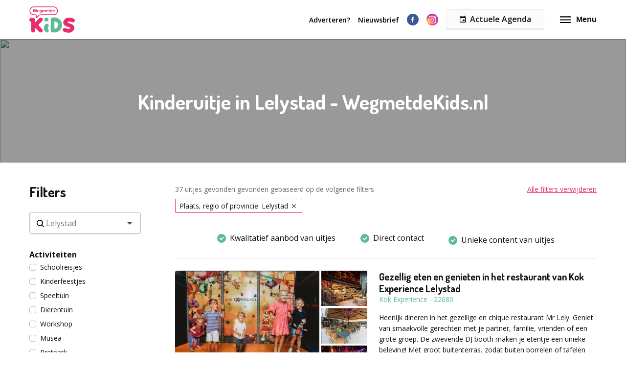

--- FILE ---
content_type: text/html; charset=utf-8
request_url: https://www.wegmetdekids.nl/kinderuitje/lelystad
body_size: 50339
content:
<!doctype html>
      <html lang="nl" data-reactroot=""><head><meta charSet="utf-8"/><link rel="shortcut icon" href="/static/favicon-wmdk.png"/><meta name="viewport" content="width=device-width, initial-scale=1"/><meta name="apple-mobile-web-app-capable" content="yes"/><meta name="mobile-web-app-capable" content="yes"/><title data-react-helmet="true">Kinderuitje Lelystad | WegmetdeKids</title><meta data-react-helmet="true" charSet="utf-8"/><meta data-react-helmet="true" name="description" content="Op zoek naar een leuk kinderuitje in Lelystad? Op WegmetdeKids vindt u leuke ideeën voor een kinderuitje in Lelystad."/><meta data-react-helmet="true" property="og:title" content="Kinderuitje Lelystad | WegmetdeKids"/><meta data-react-helmet="true" property="og:description" content="Op zoek naar een leuk kinderuitje in Lelystad? Op WegmetdeKids vindt u leuke ideeën voor een kinderuitje in Lelystad."/><meta data-react-helmet="true" property="og:image" content="https://d3of8iwiuoo4p7.cloudfront.net/19d01091afabdde57d47/header-wmdk.jpg"/><meta data-react-helmet="true" name="robots" content="noodp"/><link data-react-helmet="true" rel="canonical" href="https://www.wegmetdekids.nl/kinderuitje/lelystad"/><link rel="stylesheet" href="/static/1.fdb72c3933caf32046cd.css"/><link rel="stylesheet" href="/static/bundle.ecd9efd3164c02cf67ff.css"/><script src="/static/gtm-wmdk-nl-nl.js"></script><script>window.__PRELOADED_STATE__ = {"activities":{"activities":[{"id":22680,"createdAt":"2023-06-19T07:12:51.000Z","updatedAt":"2024-08-23T08:05:14.000Z","approved":true,"slug":"gezellig-eten-en-spelen-22680","title":"Gezellig eten en genieten in het restaurant van Kok Experience Lelystad","companyName":"Kok Experience","description":"<p style=\"font-weight: 400;\">Heerlijk dineren in het gezellige en chique restaurant Mr Lely. Geniet van smaakvolle gerechten met je partner, familie, vrienden of een grote groep. De zwevende DJ booth maken je etentje een unieke beleving! Met groot buitenterras, zodat buiten borrelen of tafelen gezellig genieten is.</p>\n<p style=\"font-weight: 400;\">- Gezellig &amp; chique restaurant<br />- Glutenvrije kaart en lactosevrij eten mogelijk<br />- Voor grote groepen of juist knus dineren<br />- High Tea, High Beer en High Wine<br />- Entresol &amp; DJ Booth<br />- Diner arrangementen</p>","personsMin":2,"personsMax":150,"status":true,"approvalStatus":"APPROVED","website":"www.kokexperience.nl","showWebsite":true,"indoorOutdoor":"INDOOR","contactFirstName":"Astrid","contactLastName":"Kok","organisation":{"id":10588,"name":"Kok Experience","email":"astrid@kok-groep.nl","website":"kokexperience.nl"},"media":[{"id":95413,"url":"https://d2re5kvkw4mz4l.cloudfront.net/7cec75adca422b1d6c7c/production - 2023-06-19T091146.892.jpg","index":2,"type":"IMAGE"},{"id":106180,"url":"https://d2re5kvkw4mz4l.cloudfront.net/7426adf94a58d66ee603/Restaurant Mr Lely4 .jpg","index":9,"type":"IMAGE"},{"id":106181,"url":"https://d2re5kvkw4mz4l.cloudfront.net/5998ddb97401a90ed94f/tempImage9nmUCe.jpg","index":10,"type":"IMAGE"},{"id":106182,"url":"https://d2re5kvkw4mz4l.cloudfront.net/2a6f770e366e5123b9c3/Restaurant Mr Lely8.JPG","index":11,"type":"IMAGE"},{"id":95409,"url":"https://d2re5kvkw4mz4l.cloudfront.net/ad3861640cee3b630401/production - 2023-06-19T091103.262.jpg","index":1,"type":"IMAGE"},{"id":104703,"url":"youtube.com/watch?v=TEYcVDocric","index":0,"type":"VIDEO"},{"id":95411,"url":"https://d2re5kvkw4mz4l.cloudfront.net/06049590b9ef841e2d38/production - 2023-06-19T091123.137.jpg","index":0,"type":"IMAGE"},{"id":106178,"url":"https://d2re5kvkw4mz4l.cloudfront.net/794481c19a5a6fdd8f2b/Restaurant Mr Lely5 .jpg","index":7,"type":"IMAGE"},{"id":101330,"url":"https://d2re5kvkw4mz4l.cloudfront.net/415c4e0a5d32d9a4518c/tempImagexp5VbV.jpg","index":5,"type":"IMAGE"},{"id":106177,"url":"https://d2re5kvkw4mz4l.cloudfront.net/baf3053f85f68e4ab91f/Restaurant Mr Lely.6.jpeg","index":6,"type":"IMAGE"},{"id":106183,"url":"https://d2re5kvkw4mz4l.cloudfront.net/052140d5025c5cbf805c/Restaurant Mr Lely12.jpg","index":18,"type":"IMAGE"},{"id":106179,"url":"https://d2re5kvkw4mz4l.cloudfront.net/d96536f895323ef8d881/Restaurant Mr Lely7 .jpg","index":8,"type":"IMAGE"},{"id":101328,"url":"https://d2re5kvkw4mz4l.cloudfront.net/71270a4afb552c8471cd/tempImageKfq4lZ.jpg","index":3,"type":"IMAGE"},{"id":101329,"url":"https://d2re5kvkw4mz4l.cloudfront.net/22e333baa5f0276dbf32/tempImage4BwIfL.jpg","index":4,"type":"IMAGE"}],"minimumAge":1,"maximumAge":99},{"id":27194,"createdAt":"2025-04-22T09:17:12.000Z","updatedAt":"2025-09-16T16:08:47.000Z","approved":true,"slug":"Actieve uitjes huren bij Dagpakketverhuur-27194","title":"Actieve uitjes huren bij Dagpakketverhuur","companyName":"Dagpakketverhuur","description":"<p data-end=\"479\" data-start=\"178\">Op zoek naar een origineel en actief uitje voor thuis of op een eigen locatie?<br />Bij <strong data-end=\"304\" data-start=\"284\">Dagpakketverhuur</strong>&nbsp;huur je complete pakketten voor&nbsp;<strong data-end=\"403\" data-start=\"337\">Lasergame, Archery Tag, Paintball, Gelblasters en Silent Disco</strong>. Alles wat je nodig hebt in &eacute;&eacute;n pakket, zodat je direct aan de slag kunt!</p>\n<p data-end=\"496\" data-start=\"481\"><strong>Lasergame<br /></strong>Beleef spanning en avontuur met onze Lasergame sets.</p>\n<ul data-end=\"817\" data-start=\"552\">\n<li data-end=\"594\" data-start=\"552\">\n<p data-end=\"594\" data-start=\"554\"><strong data-end=\"564\" data-start=\"554\">XL-set</strong>: &euro;7 per gun (grote groepen)<br /><strong data-end=\"611\" data-start=\"597\">Kleine set</strong>: &euro;5,50 per gun (kleine groepen)<br data-end=\"646\" data-start=\"643\" />Inclusief laserguns, targetvesten, teamlintjes, scorekaarten, reservebatterijen en een handleiding met spelvarianten.<br data-end=\"766\" data-start=\"763\" /><strong data-end=\"783\" data-start=\"766\">Weekendactie:</strong>&nbsp;zaterdag huren = zondag gratis!</p>\n</li>\n</ul>\n<p data-end=\"836\" data-start=\"819\"><strong>Archery Tag<br /></strong>De ultieme combinatie van trefbal en boogschieten.</p>\n<ul data-end=\"1040\" data-start=\"890\">\n<li data-end=\"1040\" data-start=\"890\">\n<p data-end=\"1040\" data-start=\"892\">&euro;9,50 per set (p.p.)<br data-end=\"919\" data-start=\"916\" />Met bogen, pijlen, maskers, teamlintjes, vlaggen en duidelijke speluitleg.<br data-end=\"996\" data-start=\"993\" /><em data-end=\"1038\" data-start=\"996\">Alleen afhalen, verzenden niet mogelijk.</em></p>\n</li>\n</ul>\n<p data-end=\"1057\" data-start=\"1042\"><strong>Paintball<br /></strong>Voor wie van actie en teamwork houdt!</p>\n<ul data-end=\"1211\" data-start=\"1098\">\n<li data-end=\"1211\" data-start=\"1098\">\n<p data-end=\"1211\" data-start=\"1100\">&euro;12,50 per set (p.p.)<br data-end=\"1128\" data-start=\"1125\" />Met paintball guns, 100 balletjes per speler, maskers, teamlintjes en spelregels.</p>\n</li>\n</ul>\n<p data-end=\"1230\" data-start=\"1213\"><strong>Gelblasters<br /></strong>Veilig en superleuk voor jong en oud! De gelballetjes drogen snel op en laten geen rommel achter.</p>\n<ul data-end=\"1459\" data-start=\"1331\">\n<li data-end=\"1459\" data-start=\"1331\">\n<p data-end=\"1459\" data-start=\"1333\">&euro;8,50 per set (p.p.)<br data-end=\"1360\" data-start=\"1357\" />Inclusief gelblasters, brillen, 5.000 balletjes per persoon, teamlintjes, vlaggen en handleiding.</p>\n</li>\n</ul>\n<p data-end=\"1479\" data-start=\"1461\"><strong>Silent Disco<br /></strong>Een feestje zonder geluidsoverlast! Dans en zing mee op je eigen hoofdtelefoon.</p>\n<ul data-end=\"1767\" data-start=\"1562\">\n<li data-end=\"1767\" data-start=\"1562\">\n<p data-end=\"1767\" data-start=\"1564\">&euro;4,00 per set (p.p.)<br data-end=\"1591\" data-start=\"1588\" />Met draadloze hoofdtelefoons, zenders, glow-in-the-dark armbanden en kabels.<br data-end=\"1670\" data-start=\"1667\" /><strong data-end=\"1684\" data-start=\"1670\">Verzending</strong>&nbsp;mogelijk door heel Nederland (&euro;12,95 incl. retourlabel) of ophalen in Fochteloo.</p>\n</li>\n</ul>\n<p data-end=\"1799\" data-start=\"1769\"><strong>Waarom Dagpakketverhuur?</strong></p>\n<p data-end=\"2003\" data-start=\"1800\">✔ Complete pakketten met alles wat je nodig hebt<br data-end=\"1851\" data-start=\"1848\" />✔ Geschikt voor kinderfeestjes, bedrijfsuitjes en groepsactiviteiten<br data-end=\"1922\" data-start=\"1919\" />✔ Actief, origineel en leuk voor jong &eacute;n oud<br data-end=\"1969\" data-start=\"1966\" />✔ Indoor &eacute;n outdoor te gebruiken</p>\n<p data-end=\"2088\" data-start=\"2005\"><strong data-end=\"2023\" data-start=\"2008\">085-2129150</strong><br data-end=\"2026\" data-start=\"2023\" />&nbsp;<strong data-end=\"2057\" data-start=\"2029\"><a class=\"decorated-link cursor-pointer\" rel=\"noopener\" data-end=\"2055\" data-start=\"2031\">info@dagpakketverhuur.nl</a></strong><br data-end=\"2060\" data-start=\"2057\" /><a href=\"http://www.dagpakketverhuur.nl\" target=\"_blank\" rel=\"noopener\"><strong data-end=\"2086\" data-start=\"2063\">www.dagpakketverhuur.nl</strong></a></p>","personsMin":6,"personsMax":12,"status":true,"approvalStatus":"APPROVED","website":"dagpakketverhuur.nl","showWebsite":true,"indoorOutdoor":"OUTDOOR","contactFirstName":"Joris","contactLastName":"Kramer","organisation":{"id":11119,"name":"Dagpakketverhuur","email":"info@dagpakketverhuur.nl","website":"dagpakketverhuur.nl"},"media":[{"id":112711,"url":"https://d2re5kvkw4mz4l.cloudfront.net/497ebd9e573e5e718f7f/1dd7440b-7f05-46ce-9135-4587b439b14a.jpg","index":4,"type":"IMAGE"},{"id":112713,"url":"https://d2re5kvkw4mz4l.cloudfront.net/59cc86701edcbdc32bd0/9c813733-7872-47d8-993d-ab11222eb11d.jpg","index":1,"type":"IMAGE"},{"id":115293,"url":"https://d2re5kvkw4mz4l.cloudfront.net/826a62a8adbba3f60a73/1d015eb1-703e-4762-a062-3da8b8382a49.jpg","index":3,"type":"IMAGE"},{"id":112712,"url":"https://d2re5kvkw4mz4l.cloudfront.net/fa520b3dcce6bbd0d88a/0f0ca967-4b4b-4568-9df4-3b683f6280d0.jpg","index":5,"type":"IMAGE"},{"id":112710,"url":"https://d2re5kvkw4mz4l.cloudfront.net/b1fba186bf1cabea3ab9/519f26c8-636a-41ae-ad2e-25a2956b88db.jpg","index":0,"type":"IMAGE"},{"id":115292,"url":"https://d2re5kvkw4mz4l.cloudfront.net/36bb4feaabb250faceea/3216dca3-5cef-4add-96bf-43053acf41b8.jpg","index":2,"type":"IMAGE"}],"minimumAge":4,"maximumAge":65},{"id":19676,"createdAt":"2022-06-14T12:59:53.000Z","updatedAt":"2025-02-17T10:07:44.000Z","approved":true,"slug":"dj-workshop-voor-kids-null-19676","title":"Dj workshop voor kids","companyName":"DJ Kids","description":"<p>Is jouw kind fan van muziek?</p>\n<p><strong>Maak dan kennis met de dj workshop voor kids!</strong></p>\n<p>Of je nu op zoek bent naar een muzikale middag samen, <br />een kinderfeestje waarbij de kids zelf achter dj sets staan<br />een dj workshop op school. Of misschien wel dj lessen in onze studio?<br /><br />Dj&nbsp; Kids laat je kennismaken met de dj set en het leven van een &eacute;chte dj!</p>\n<p>Dj Kids gelooft in de kracht van muziek en gebruikt de dj set als instrument voor de toekomst, 100% fun &amp; super leerzaam!</p>\n<p><strong>Draai je mee?&nbsp;</strong></p>","personsMin":2,"personsMax":10,"status":true,"approvalStatus":"APPROVED","website":"www.djkids.nl","showWebsite":true,"indoorOutdoor":"BOTH","contactFirstName":"Linda","contactLastName":"Blotenburg","organisation":{"id":10420,"name":"DJ Kids","email":"info@djkids.nl","website":"djkids.nl"},"media":[{"id":84992,"url":"https://d2re5kvkw4mz4l.cloudfront.net/a82878c597e4accd6054/20191108_172447.jpg","index":0,"type":"IMAGE"},{"id":110958,"url":"https://d2re5kvkw4mz4l.cloudfront.net/0760379dd95ee1a62908/production (2) (1).jpg","index":1,"type":"IMAGE"},{"id":110961,"url":"https://d2re5kvkw4mz4l.cloudfront.net/69c6df9465dd4175a22d/production (3) (1).jpg","index":4,"type":"IMAGE"},{"id":110959,"url":"https://d2re5kvkw4mz4l.cloudfront.net/129a4e9ceeb450669153/production (4) (1).jpg","index":3,"type":"IMAGE"},{"id":84997,"url":"youtube.com/watch?v=inrxZVZO278&ab_channel=DJKIDS","index":0,"type":"VIDEO"},{"id":110960,"url":"https://d2re5kvkw4mz4l.cloudfront.net/66d8a84b2b76ab64a0ba/production (1) (1).jpg","index":2,"type":"IMAGE"}],"minimumAge":6,"maximumAge":0},{"id":26318,"createdAt":"2024-12-11T16:10:54.000Z","updatedAt":"2024-12-13T15:37:26.000Z","approved":true,"slug":"circus-tadaa-26318","title":"Circus Tadaa!","companyName":"Circus Tadaa!","description":"<p>Ontdek onze unieke circus workshops en tover de school voor &eacute;&eacute;n dag om tot een echt circus! Voor zowel het basis-, voortgezet- als speciaal onderwijs, bieden wij verrassende activiteiten aan. Wij leren de kinderen de fijne kneepjes van het circusvak en zorgen ervoor dat iedereen aan het einde van de dag kan optreden als echte circusartiest. Kortom: een bijzondere dag om nooit meer te vergeten!</p>\n<p>Ieder kind is wel ergens goed in en dat is het mooie van het circusvak. Deze workshop voor het basisonderwijs brengt het talent in elk kind naar boven. Wij rijden het plein op met onze circusbus vol eenwielers, loopkogels, muziek, decor en kostuums in alle maten. Zodra alle attributen zijn gearriveerd en het kleurrijke circuszeil op het schoolplein is neergestreken, kan het feest beginnen!</p>\n<p>De dag wordt feestelijk afgesloten met een door alle kinderen gespeelde circusvoorstelling. Komt dat zien!</p>","personsMin":10,"personsMax":100,"status":true,"approvalStatus":"APPROVED","website":"https://tadaa.nl/scholen/","showWebsite":true,"indoorOutdoor":"BOTH","contactFirstName":"Bas","contactLastName":"Kleijnen","organisation":{"id":11044,"name":"Circus Tadaa Kids","email":"info@tadaa.nl","website":"https://www.tadaa.nl/"},"media":[{"id":109266,"url":"https://d2re5kvkw4mz4l.cloudfront.net/7196d29bc4bb4c93f48a/IMG_0147.jpg","index":3,"type":"IMAGE"},{"id":109265,"url":"https://d2re5kvkw4mz4l.cloudfront.net/f2d5a753f0055ee1557e/IMG_0496.JPG","index":4,"type":"IMAGE"},{"id":109263,"url":"https://d2re5kvkw4mz4l.cloudfront.net/53886bf891f5f493e8f1/IMG_0158.jpg","index":1,"type":"IMAGE"},{"id":109268,"url":"https://d2re5kvkw4mz4l.cloudfront.net/3fb17db6c145eb8c46bf/P1090150.JPG","index":0,"type":"IMAGE"},{"id":109264,"url":"https://d2re5kvkw4mz4l.cloudfront.net/c5b3bc1dd446f12fe253/IMG_1096.JPG","index":2,"type":"IMAGE"},{"id":109269,"url":"youtu.be/OumQPrZ1KhI","index":0,"type":"VIDEO"},{"id":109267,"url":"https://d2re5kvkw4mz4l.cloudfront.net/3353f2e0e69ed701c153/IMG_0136.jpg","index":5,"type":"IMAGE"}],"minimumAge":4,"maximumAge":18},{"id":11272,"createdAt":"2021-08-17T12:04:54.000Z","updatedAt":"2021-11-25T11:09:01.000Z","approved":true,"slug":"onvergetelijke-kindershows-2771","title":"onvergetelijke kindershows","companyName":"Goochelaar Charly Crama","description":"Kindergoochelaar Charly Crama treedt door heel Nederland op met zijn originele kindershows. Hij is een graag geziene kindergoochelaar en maakt met zijn magisch entertainment elk kinderfeest tot een onvergetelijke belevenis. Op het gebied van kinderentertainment biedt hij een grote variatie aan magische mogelijkheden en tovert bij alle kinderen een lach van verbazing op het gezicht. De show wordt altijd aangepast aan de leeftijden van de kinderen. <br /><br />Goochelaar Charly heeft een kindershow voor grote evenementen, maar ook een kindershow voor een kinderfeest of een verjaardagsfeest bij u thuis in de huiskamer of in de tuin, of voor kinderen die aanwezig zijn op een bruiloft. Bij al zijn kindershows maakt Charly veelvuldig gebruik van magie, humor en interactie.<br /><br />In 2013 behaalde Charly de offici&euml;le titel Nederlands Kampioen Goochelen - Parlour Magic en in 2017 werd hij Nederlands Kampioen Goochelen voor Kinderen<br /><br /><strong>Kindergoochelaar Charly is onder andere te boeken voor:</strong> <br />&ndash; Kindershow &ldquo;De Sjarlie Sjow&rdquo; <br />&ndash; Charly&rsquo;s Goochelshow voor een Kinderfeest <br />&ndash; Workshop Goochelen voor kinderen <br />&ndash; Jamie &amp; Charly Eureka Show <br />&ndash; Jamie &amp; Charly Sint Surprise Show <br />&ndash; Kindershow van Toverlakei Evenblij","personsMin":4,"personsMax":500,"status":true,"approvalStatus":"APPROVED","website":"http://dereizendegoochelaar.nl/kindershows-goochelaar-charly/","showWebsite":true,"indoorOutdoor":"BOTH","contactFirstName":"Charly Crama","contactLastName":null,"organisation":{"id":7314,"name":"Goochelaar Charly Crama","email":"charly@dereizendegoochelaar.nl"},"media":[{"id":46345,"url":"https://d2re5kvkw4mz4l.cloudfront.net/wmdknl-2771/original.2771-5.jpg","index":5,"type":"IMAGE"},{"id":46343,"url":"https://d2re5kvkw4mz4l.cloudfront.net/wmdknl-2771/original.2771-3.jpg","index":3,"type":"IMAGE"},{"id":46347,"url":"https://d2re5kvkw4mz4l.cloudfront.net/wmdknl-2771/original.2771-7.jpg","index":7,"type":"IMAGE"},{"id":46348,"url":"https://d2re5kvkw4mz4l.cloudfront.net/wmdknl-2771/original.2771-8.jpg","index":8,"type":"IMAGE"},{"id":46346,"url":"https://d2re5kvkw4mz4l.cloudfront.net/wmdknl-2771/original.2771-6.jpg","index":6,"type":"IMAGE"},{"id":46344,"url":"https://d2re5kvkw4mz4l.cloudfront.net/wmdknl-2771/original.2771-4.jpg","index":4,"type":"IMAGE"},{"id":46341,"url":"https://d2re5kvkw4mz4l.cloudfront.net/wmdknl-2771/original.2771-1.jpg","index":1,"type":"IMAGE"},{"id":46342,"url":"https://d2re5kvkw4mz4l.cloudfront.net/wmdknl-2771/original.2771-2.jpg","index":2,"type":"IMAGE"}],"minimumAge":4,"maximumAge":14},{"id":23270,"createdAt":"2023-10-06T11:47:59.000Z","updatedAt":"2025-10-30T08:18:43.000Z","approved":true,"slug":"filmworkshops-23270","title":"Libdubs, filmworkshops en meer..","companyName":"Film met Willem","description":"<p><strong>Lipdub op een Kinderfeestje<br /></strong>Een Lipdub maken is het ideale kinderfeestje! Een Lipdub is een Videoclip die in &eacute;&eacute;n shot wordt gefilmd, waardoor een zeer spontane uitstraling ontstaat. Van te voren spreken we af welke muziek de jarige job wil gebruiken. Op het kinderfeestje mogen de kinderen met hun eigen idee&euml;n komen, waarna we een rolverdeling maken.&nbsp;</p>\n<p class=\"has-text-align-center\">Samen playbacken en acteren, even in de huid kruipen van een bekende artiest, het verkleedmateriaal en de attributen&hellip; Het hoort er allemaal bij! De Lipdub is een leuke en creatieve activiteit en het resultaat is altijd verbazingwekkend!&nbsp;Binnen 1 week ontvang je de gemonteerde versie van de Lipdub met de gewenste titel en/of aftiteling via We Tranfer. Zo heb je een blijvende herinnering aan je verjaardag!</p>\n<p class=\"has-text-align-center\"><strong>Prijsindicatie</strong>: Lipdub maken met maximaal 12 deelnemers kost &euro; 325.&nbsp;</p>\n<p><strong>Maak je eigen mini soap op je verjaardag<br /></strong>Ook zo&rsquo;n fan van Pirates of the Caribbean, SpangaS, huis Anubis of Modern Family?<br />Jullie worden begeleid door een enthousiaste en ervaren filmer / regisseur om een echte mini soap op te nemen. Bedenk vooraf de grote lijn van jullie Soap, dan werken wij die samen verder uit tijdens opname.</p>\n<p><strong>Videoclip op een Kinderfeestje<br /></strong>Een Videoclip maken is het ideale kinderfeestje! Een gaaf filmpje met al je vriendjes en vriendinnetjes die jullie nog vaak terug kunnen kijken.</p>\n<p class=\"has-text-align-center\"><strong>Ook voor scholen kunt u terecht bij Film met Willem!&nbsp;<br /></strong>Lijkt het jou niet super gaaf om je eigen jeugdjournaal of nieuws-item te presenteren?&nbsp;Onze professionele cameraman zal jullie daarbij begeleiden!&nbsp;Hij geeft jullie uitleg over beeld, geluid, film etc. Dingen die allemaal bij een echte nieuwslezer horen. Daarna gaan we aan de slag. En mogen jullie uiteraard zelf het onderwerp verzinnen. Na het presenteren en het filmen, gaan wij het voor jullie monteren en kunnen jullie je eigen jeugdjournaal / nieuwsitem terug kijken. Hoe gaaf is dat?! Waar wacht je nog op meld je aan voor deze workshop!</p>\n<p class=\"has-text-align-center\"><strong>Maak een Lipdub met je klas<br /></strong>Een Lipdub is een Videoclip die in &eacute;&eacute;n shot wordt gefilmd. Hierdoor ontstaat een zeer spontane uitstraling. De kinderen zingen mee op een swingend muziek nummer dat zij uiteraard zelf kunnen kiezen. Een Lipdub maken is een leuke creatieve activiteit die geschikt is voor alle leeftijden. Voor groep 8 hebben wij ook filmlessen!</p>\n<p class=\"has-text-align-center\">Je kunt een Lipdub maken voor het afscheid van groep 8, jubileum van de school of een leraar of als promotiemiddel voor de school.</p>","personsMin":9,"personsMax":30,"status":true,"approvalStatus":"APPROVED","website":"https://filmmetwillem.nl/","showWebsite":true,"indoorOutdoor":"BOTH","contactFirstName":"Wilma","contactLastName":"Olivier","organisation":{"id":10768,"name":"A2dam-Film ","email":"filmmetwillem@gmail.com","website":"https://filmmetwillem.nl"},"media":[{"id":97777,"url":"https://d2re5kvkw4mz4l.cloudfront.net/9fe6b32b9905278250ee/small-06-Maakjeeigensoap.jpg","index":4,"type":"IMAGE"},{"id":97773,"url":"https://d2re5kvkw4mz4l.cloudfront.net/0c2a992cca0d5825f9f7/production - 2023-10-06T134602.119.jpg","index":5,"type":"IMAGE"},{"id":97774,"url":"https://d2re5kvkw4mz4l.cloudfront.net/4d42e703ee92235e9434/Film-ed-1-768x521.jpg","index":0,"type":"IMAGE"},{"id":97772,"url":"https://d2re5kvkw4mz4l.cloudfront.net/1095f073891f00385369/production - 2023-10-06T134545.116.jpg","index":3,"type":"IMAGE"},{"id":97778,"url":"https://d2re5kvkw4mz4l.cloudfront.net/21fa8bc4dddbded167f2/VerkleedkistWilmaDefZwarteachtergrond-1-768x548.png","index":6,"type":"IMAGE"},{"id":97775,"url":"https://d2re5kvkw4mz4l.cloudfront.net/06dad4a0f2ccdb2a043f/Videoclip-246x300.png","index":1,"type":"IMAGE"},{"id":97776,"url":"https://d2re5kvkw4mz4l.cloudfront.net/d6ecb2deaabb09014c7f/Kids-300x122.jpg","index":2,"type":"IMAGE"}],"minimumAge":8,"maximumAge":18},{"id":20717,"createdAt":"2022-11-04T09:56:51.000Z","updatedAt":"2024-11-15T13:10:30.000Z","approved":true,"slug":"musical-les-teensclub-groep-6-7-and-8-null-20717","title":"Musical les TeensClub (groep 6, 7 & 8)","companyName":"Telekids Musicalschool","description":"<p><em><strong>Musical les &ndash; Zingen Dansen Acteren</strong></em></p>\n<p><em><strong>Voor iedereen van groep 1 t/m 3de klas VO bij Telekids Musicalschool!</strong></em></p>\n<p>In ons speciaal ontwikkelde lesprogramma haalt JOUW KIND het beste uit zichzelf&hellip;. musical lessen waar jouw kind blij van wordt! Onder leiding van onze docenten wordt er in de lessen gewerkt aan zingen, dansen en acteren. Maar natuurlijk ook aan samenwerken, zelfvertrouwen en presentatie. Ook wordt er gerepeteerd aan 1 showcase in de winter en 1 theatervoorstelling in de zomer.</p>","personsMin":7,"personsMax":20,"status":true,"approvalStatus":"APPROVED","website":"www.telekidsmusicalschool.nl","showWebsite":true,"indoorOutdoor":"INDOOR","contactFirstName":"Chantal","contactLastName":"Germeraad","organisation":{"id":10425,"name":"Telekids Musicalschool","email":"chantal.germeraad@telekidsmusicalschool.nl","website":"telekidsmusicalschool.nl"},"media":[{"id":88393,"url":"https://d2re5kvkw4mz4l.cloudfront.net/e7be0bbae09c94c4d069/Logo TMS en NMS-500x335px.png","index":1,"type":"IMAGE"},{"id":88392,"url":"https://d2re5kvkw4mz4l.cloudfront.net/a972eda994708a8deeb2/Telekids_Musicalschool_2_foto_Margot_Scheerder_klein.jpg","index":0,"type":"IMAGE"},{"id":96440,"url":"https://d2re5kvkw4mz4l.cloudfront.net/03decfd10d45d111de7e/5G1A7719 YES klein.jpg","index":3,"type":"IMAGE"},{"id":88394,"url":"https://d2re5kvkw4mz4l.cloudfront.net/c0281e14b09f68f04ae7/Schermafbeelding 2016-07-12 om 09.26.50.png","index":2,"type":"IMAGE"},{"id":88396,"url":"www.youtube.com/telekidsmusicalschool","index":0,"type":"VIDEO"}],"minimumAge":9,"maximumAge":12},{"id":11452,"createdAt":"2021-08-17T12:10:35.000Z","updatedAt":"2025-01-30T12:22:58.000Z","approved":true,"slug":"thuis-escape-game-de-kluis-kids-11452","title":"Thuis escape game: De Kluis Kids!","companyName":"TOP-uitje.nl","description":"<p><strong>Thuis escape game: De Kluis Kids!</strong> <br />Op het oog is het een rommeltje in de kamer, maar u weet beter. Hier wordt nagedacht, worden aantekeningen gemaakt, opdrachten uitgevoerd en worden oplossingen gevonden. De tijd vliegt. Normaal een goed teken, maar nu even niet! Ze zitten midden in De Kluis Kids. Binnen 2 uur moet de Kluis open! Zijn jullie op zoek naar een extra uitdaging? Laat ze dan tegen elkaar strijden in meerdere teams. Welk team weet de code als eerste te kraken en de Kluis te openen? Een team bestaat uit 3 &ndash; 6 kinderen. Voor ze staat een geheimzinnige koffer, een rugzak en een Kluis. <br /><br />Met een druk op de knop start u het spel en mogen ze los. Hebben ze eindelijk de koffer open, beseffen ze zich dat het dan pas begint. In de koffer zitten vijf kistjes, afgesloten met hangslotjes en allerlei andere materialen. Stap voor stap worden raadsels ontcijferd en codes gevonden. Elk kistje dat opengaat, brengt het team dichter bij de cijfercode van de Kluis. Maar de timer tikt door&hellip; Lukt het om alle raadsels te ontcijferen en de Kluis te openen? <br /><br /><strong>Voor welke leeftijd?</strong><br />De Kluis Kids is speciaal gemaakt voor kinderen tussen de 7 en 12 jaar. Bij het spel wordt een handleiding en een kluissleutel geleverd. Zo kunt u vooraf een persoonlijk cadeau in de Kluis doen en tijdens het spel sturen waar nodig. Met de uitgebreide handleiding erbij, lukt het altijd om binnen de tijd de code te achterhalen. <br /><br /><strong>Waar speel je het spel?</strong><br />Thuis! Je kunt de escape game thuis spelen. Wij sturen het pakket naar jullie op. <br /><br /><strong>Wat zijn de kosten?</strong><br />De kosten bedragen &euro; 59.50 (incl. BTW en retour verzending) voor een team van 3 tot 6 personen. Meer dan 6 spelers? Bestel er een 2e koffer bij! Informeer bij ons naar de mogelijkheden. <br /><br /><strong>Wat zit er allemaal bij?</strong><br />- Rugzak met spullen voor de eerste opdracht <br />- Een bomvolle koffer met raadsels en materialen <br />- Een echte Kluis met een ingebouwde timer <br />- Uitgeprinte handleiding voor de volwassenen</p>","personsMin":3,"personsMax":12,"status":true,"approvalStatus":"APPROVED","website":"https://www.dekluisinhuis.nl/kids-escape-room-thuis","showWebsite":true,"indoorOutdoor":"INDOOR","contactFirstName":"Floris","contactLastName":"Adam","organisation":{"id":6823,"name":"TOP-uitje.nl","email":"floris.adam@top-uitje.nl"},"media":[{"id":81924,"url":"https://d2re5kvkw4mz4l.cloudfront.net/7c1503893c5451233610/IMG_5138.JPG","index":5,"type":"IMAGE"},{"id":47507,"url":"https://d2re5kvkw4mz4l.cloudfront.net/wmdknl-2834/original.2834-3.jpg","index":4,"type":"IMAGE"},{"id":81921,"url":"https://d2re5kvkw4mz4l.cloudfront.net/a249fa2aca0c77b5675f/meiden kluis2.jpg","index":1,"type":"IMAGE"},{"id":81925,"url":"https://d2re5kvkw4mz4l.cloudfront.net/08acc2d9f242789e19b3/overzicht materialen.jpg","index":2,"type":"IMAGE"},{"id":47505,"url":"https://d2re5kvkw4mz4l.cloudfront.net/wmdknl-2834/original.2834-1.jpg","index":0,"type":"IMAGE"},{"id":81927,"url":"youtube.com/watch?v=gV-Dewep4hs","index":0,"type":"VIDEO"},{"id":81926,"url":"https://d2re5kvkw4mz4l.cloudfront.net/901e2f2279de0cb61230/IMG_5125.JPG","index":3,"type":"IMAGE"}],"minimumAge":7,"maximumAge":12},{"id":22660,"createdAt":"2023-06-13T08:06:13.000Z","updatedAt":"2024-08-23T08:05:08.000Z","approved":true,"slug":"escape-rooms-lelystad-22660","title":"Escape rooms Lelystad","companyName":"Kok Experience Lelystad","description":"<p style=\"font-weight: 400;\">De gaafste en meest unieke escape rooms in Lelystad. Lukt het jullie om de mysteries van elke van de vier escape rooms op te lossen? Los de leukste breinbrekers en puzzels op tijdens een kinderfeestje, vrijgezellenfeestje, met je vrienden, collega&rsquo;s of familie. Kies uit de escape rooms &ldquo;Kok CinemaxX&rdquo;, &ldquo;Kok Tankstations&rdquo;, &ldquo;Zuiderzeewerken&rdquo; of &ldquo;Het Biercaf&eacute;&rdquo;.</p>\n<p style=\"font-weight: 400;\">- Arrangementen voor kinderfeestjes, vrijgezellenfeestjes, vriendengroepen, familie uitjes en teamuitjes<br />- Geschikt vanaf 8 jaar<br />- Kinderescape rooms<br />- Tot 8 personen per escape room<br /><span style=\"font-weight: 400;\">- Unieke verhaallijnen en ruimtes gecre&euml;erd door Kok Experience</span></p>","personsMin":4,"personsMax":8,"status":true,"approvalStatus":"APPROVED","website":"www.kokexperience.nl","showWebsite":true,"indoorOutdoor":"INDOOR","contactFirstName":"Astrid","contactLastName":"Kok","organisation":{"id":10588,"name":"Kok Experience","email":"astrid@kok-groep.nl","website":"kokexperience.nl"},"media":[{"id":104704,"url":"youtube.com/watch?v=1CjH-KOKlNU","index":0,"type":"VIDEO"},{"id":95316,"url":"https://d2re5kvkw4mz4l.cloudfront.net/e5c4a4b36ea20fbc1a8d/Escaperoom Kok Experience Lelystad 6.png","index":1,"type":"IMAGE"},{"id":95315,"url":"https://d2re5kvkw4mz4l.cloudfront.net/047faada18698ef53101/Escaperoom Kok Experience Lelystad 13.png","index":0,"type":"IMAGE"},{"id":106176,"url":"https://d2re5kvkw4mz4l.cloudfront.net/38e34b23b77885ee6771/Escaperoom Kok Experience Lelystad 4 kopie.jpeg","index":4,"type":"IMAGE"},{"id":106175,"url":"https://d2re5kvkw4mz4l.cloudfront.net/2811eb6ad054d3333b40/Escaperoom Kok Experience Lelystad 3 JPG kopie.jpeg","index":3,"type":"IMAGE"},{"id":95317,"url":"https://d2re5kvkw4mz4l.cloudfront.net/3d29bf4261dd8be1db4a/Escape room Kok Experience Lelystad 2.png","index":2,"type":"IMAGE"}],"minimumAge":9,"maximumAge":99},{"id":27197,"createdAt":"2025-04-22T09:21:44.000Z","updatedAt":"2025-04-22T11:39:38.000Z","approved":true,"slug":"gelblaster-27197","title":"Gelblaster","companyName":"Dagpakketverhuur","description":"<p>Bij <strong>Dagpakketverhuur</strong> bieden we <strong>Gelblasters</strong> aan voor een leuke en veilige activiteit! Gelblasters zijn de perfecte keuze voor een actief uitje, bedrijfsfeest, of kinderfeestje. Ze werken met waterballen die snel opdrogen en geen schade veroorzaken, waardoor het een leuke en veilige activiteit is voor iedereen.</p>\n<p><strong>Wat zit er in een Gelblaster pakket?</strong></p>\n<ul>\n<li>\n<p><strong>Gelblasters<br /></strong><strong>Brillen<br /></strong><strong>Gelballetjes</strong> (5.000 per persoon)<br /><strong>Reserve gun<br /></strong><strong>Emmer<br /></strong><strong>Oorkondes<br /></strong><strong>Teamlintjes</strong> (2 kleuren)<br /><strong>Teamvlaggen</strong> (2 kleuren)<br /><strong>Scorekaarten<br /></strong><strong>Fluitje<br /></strong><strong>Handleiding met spelmogelijkheden</strong></p>\n</li>\n</ul>\n<p><strong>Prijs per stuk:</strong></p>\n<ul>\n<li>\n<p><strong>Gelblaster</strong>: &euro;8,50 per set (per persoon)</p>\n</li>\n</ul>\n<p><strong>Heeft u een vraag?</strong> Neem contact met ons op via:</p>\n<ul>\n<li>\n<p><strong>Telefoon</strong>: 085-2129150<br /><strong>Email</strong>: <a href=\"mailto:info@dagpakketverhuur.nl\">info@dagpakketverhuur.nl</a><br /><strong>Website</strong>: <a href=\"https://dagpakketverhuur.nl/\" target=\"_blank\" rel=\"noopener\">dagpakketverhuur.nl</a></p>\n</li>\n</ul>\n<p><strong>Zoekwoorden:</strong> Gelblaster huren, Verhuur Gelblasters, Groepsactiviteit, Bedrijfsuitje, Kinderfeestje, Actieve spellen, Outdoor activiteiten, Teambuilding</p>","personsMin":6,"personsMax":14,"status":true,"approvalStatus":"APPROVED","website":"dagpakketverhuur.nl","showWebsite":true,"indoorOutdoor":"OUTDOOR","contactFirstName":"Joris","contactLastName":"Kramer","organisation":{"id":11119,"name":"Dagpakketverhuur","email":"info@dagpakketverhuur.nl","website":"dagpakketverhuur.nl"},"media":[{"id":112726,"url":"https://d2re5kvkw4mz4l.cloudfront.net/c158c6ddd1be609783c4/9f2545f0-c43a-430f-9ea1-d59e177984bf.jpg","index":0,"type":"IMAGE"},{"id":112727,"url":"https://d2re5kvkw4mz4l.cloudfront.net/d797f15b199cc3681208/ec1803bf-754b-492c-8465-31c12f4203ca.jpg","index":1,"type":"IMAGE"},{"id":112729,"url":"https://d2re5kvkw4mz4l.cloudfront.net/71d37083199ad5686d7d/0f0ca967-4b4b-4568-9df4-3b683f6280d0.jpg","index":3,"type":"IMAGE"},{"id":112728,"url":"https://d2re5kvkw4mz4l.cloudfront.net/ff38b4ab94500db763df/3216dca3-5cef-4add-96bf-43053acf41b8.jpg","index":2,"type":"IMAGE"}],"minimumAge":6,"maximumAge":65},{"id":22821,"createdAt":"2023-07-18T13:26:46.000Z","updatedAt":"2024-05-27T08:28:37.000Z","approved":true,"slug":"kok-experience-lelystad-kinderfeestje-22821","title":"Kok Experience Lelystad kinderfeestje","companyName":"Kok Experience Lelystad","description":"<p>Vanaf het moment dat je binnenkomt, sta jij als jarige in het zonnetje. Bij een verjaardag hoort natuurlijk lekker eten, drinken &eacute;n een cadeautje voor jou als jarige. Ook kun je met je vriendjes en vriendinnetjes eindeloos spelen in de indoor en outdoor speeltuin. Het speelparadijs is voor kinderfeestjes geopend tot 18:00 uur.</p>\n<p>Speciaal voor je kinderfeestje hebben we verschillende gezellige arrangementen samengesteld:</p>\n<ul>\n<li>Fun Experience/MaxX/Ultra</li>\n<li>Kinderfeestje High Tea</li>\n<li>Movie Experience/MaxX/Ultra</li>\n<li>Lasergame Experience/MaxX/Ultra</li>\n<li>VR Experience/MaxX/Ultra</li>\n<li>Escape room Experience/MaxX/Ultra</li>\n<li>Lasergame &amp; Fun Experience/MaxX/Ultra</li>\n<li>Lasergame &amp; VR Experience/MaxX/Ultra</li>\n<li>Escape room &amp; lasergame Experience/MaxX/Ultra</li>\n<li>Escape room &amp; VR Experience/MaxX/Ultra</li>\n<li>Lasergame &amp; Swim (alleen op bepaalde data)</li>\n</ul>\n<p>Voorwaarden van een kinderfeestje</p>\n<ul>\n<li>Minimaal 4 personen</li>\n<li>Eigen consumpties zijn niet toegestaan</li>\n<li>Uitsluitend te boeken tijdens de openingstijden van het speelparadijs</li>\n<li>Prijzen per kind</li>\n</ul>\n<p>De kinderfeestje arrangementen zijn niet geldig: op zondag, tijdens de kerst- en voorjaarsvakantie en niet in combinatie met andere arrangementen of acties.</p>\n<p><strong>&nbsp;</strong>Op zaterdagen is het in Lelystad mogelijk tot 14.00 uur aan te komen voor een kinderfeestje.</p>\n<p>&nbsp;</p>","personsMin":4,"personsMax":25,"status":true,"approvalStatus":"APPROVED","website":"www.kokexperience.nl","showWebsite":true,"indoorOutdoor":"INDOOR","contactFirstName":"Astrid","contactLastName":"Kok","organisation":{"id":10588,"name":"Kok Experience","email":"astrid@kok-groep.nl","website":"kokexperience.nl"},"media":[{"id":95788,"url":"https://d2re5kvkw4mz4l.cloudfront.net/2a9b5dc633128ddbccc6/glij.jpg","index":2,"type":"IMAGE"},{"id":101338,"url":"https://d2re5kvkw4mz4l.cloudfront.net/b4a0f0df64318bedb6ee/image00003.JPEG","index":3,"type":"IMAGE"},{"id":95786,"url":"https://d2re5kvkw4mz4l.cloudfront.net/a6b06e725499874846b4/kok verj.jpg","index":0,"type":"IMAGE"},{"id":104700,"url":"youtube.com/watch?v=GQRkwAHZgbg&t=3s","index":0,"type":"VIDEO"},{"id":95787,"url":"https://d2re5kvkw4mz4l.cloudfront.net/5312ad84661607f991e6/kok verjaard.jpg","index":1,"type":"IMAGE"},{"id":101339,"url":"https://d2re5kvkw4mz4l.cloudfront.net/02bcdb9433ae66a849da/tempImageDkwCXL.jpg","index":4,"type":"IMAGE"}],"minimumAge":4,"maximumAge":16},{"id":24289,"createdAt":"2024-02-15T10:33:47.000Z","updatedAt":"2024-02-15T12:30:47.000Z","approved":true,"slug":"een-spannende-speurtocht-in-je-eigen-woonwijk-24289","title":"Een spannende speurtocht in je eigen woonwijk","companyName":"Qula","description":"<p>Qula Kids Trails zijn harstikke leuk voor een spannend, gezond en betaalbaar kinderfeestje. Met Kids Trails gaan kinderen in kleine teams, voor een digitale speurtocht, hun <strong>eigen woonwijk </strong>in. De kinderen krijgen op een mobiel <strong>grappige zoekopdrachten</strong>, raadsels en gekke vragen.</p>\n<p>De kinderen spelen in teams tegen elkaar. Bijvoorbeeld 2 teams van 4 kinderen.</p>\n<p>Als ouder ben je spelleider. <strong>Als spelleider kun je</strong>:<br />&ndash; instellen hoelang de kinderen maximaal over het spel mogen doen<br />&ndash; zien waar de kinderen lopen<br />&ndash; de teams (de kinderen) berichten sturen<br />&ndash; de ingezonden antwoorden van de kinderen beoordelen<br /><br />Het team met de meeste punten wint de speurtocht door de woonwijk.<br /><br /><strong>Waarom vinden kinderen dit leuk?</strong><br />- Ze moeten speuren en (foto)opdrachten doen, kinderen zijn hier dol op!<br />- Het spel wordt gespeeld op een mobiel<br />- Ze spelen met teams tegen elkaar, dit vinden kinderen spannend<br />- Het is buiten en ze voelen zich vrij!&nbsp;<br /><br /><strong>Belangrijk voor de ouders<br /></strong></p>\n<ul>\n<li>Duur:&nbsp;<strong>die bepaal je zelf </strong>(je kunt de max. speltijd zelf instellen)</li>\n<li>Je hoeft geen datum te reserveren</li>\n<li>&euro;45 (per grooep van maximaal 10 kinderen)<strong>&nbsp;</strong></li>\n</ul>","personsMin":4,"personsMax":400,"status":true,"approvalStatus":"APPROVED","website":"https://qula.info/kids-party-trail/ ","showWebsite":true,"indoorOutdoor":"OUTDOOR","contactFirstName":"Dick","contactLastName":"Hoogeboom","organisation":{"id":10841,"name":"Qula Kids","email":"info@qula.info","website":"qula.info"},"media":[{"id":101268,"url":"https://d2re5kvkw4mz4l.cloudfront.net/3f9a8329c80c9d1850db/Qula Kids 6.jpg","index":6,"type":"IMAGE"},{"id":101267,"url":"https://d2re5kvkw4mz4l.cloudfront.net/8f9ecd9f5bbb4cd1491a/Qula Kids 5.jpg","index":5,"type":"IMAGE"},{"id":101265,"url":"https://d2re5kvkw4mz4l.cloudfront.net/8405505dd0cf5c4e8380/Qula Kids 3.jpg","index":3,"type":"IMAGE"},{"id":101261,"url":"https://d2re5kvkw4mz4l.cloudfront.net/fcd8f0d1a76fc56ccc1c/Qula Kids 1.jpg","index":1,"type":"IMAGE"},{"id":101266,"url":"https://d2re5kvkw4mz4l.cloudfront.net/ae1323376182d095553a/Qula Kids 7.jpg","index":4,"type":"IMAGE"},{"id":101263,"url":"https://d2re5kvkw4mz4l.cloudfront.net/be5c490b0743a1d4ef79/Qula Kids 2.jpg","index":2,"type":"IMAGE"},{"id":101262,"url":"https://d2re5kvkw4mz4l.cloudfront.net/6a8ffde917b1d2ebdcd9/Hoofdfoto.jpg","index":0,"type":"IMAGE"}],"minimumAge":6,"maximumAge":13},{"id":28103,"createdAt":"2025-11-11T14:11:29.000Z","updatedAt":"2025-11-11T15:52:39.000Z","approved":true,"slug":"the-ultimate-school-battle-28106","title":"The Ultimate School Battle","companyName":"Doenederland.nl B.V.","description":"<p><strong>&nbsp;The Ultimate School Battle</strong></p>\n<p><em>The Ultimate School Battle</em> is een actief en interactief spel voor scholen, ideaal als brugklasintroductie, eindexamenactiviteit of jaarafsluiting. Leerlingen strijden in teams van zes tegen elkaar met behulp van een tablet waarop GPS-opdrachten verschijnen. Deze opdrachten bestaan uit foto-, video-, meerkeuze- en open vragen, met een mix van educatieve en grappige uitdagingen.</p>\n<p>Tijdens het spel beoordelen begeleiders de inzendingen live, waardoor directe feedback en extra motivatie ontstaat. Teams kunnen elkaar ook uitdagen via mini-games of virtuele valstrikken om extra punten te verdienen.</p>\n<p>Aan het einde volgt een feestelijke prijsuitreiking, waarbij het winnende team de Grote Beker ontvangt. Alle foto&rsquo;s en video&rsquo;s worden met de school gedeeld.</p>\n<p>Het spel is volledig op maat aan te passen &mdash; bijvoorbeeld met thema&rsquo;s als duurzaamheid of kennismaking voor brugklassen &mdash; en kan plaatsvinden in elke stad of dorp.</p>","personsMin":30,"personsMax":1000,"status":true,"approvalStatus":"APPROVED","website":"https://www.doenederland.nl/uitjes/-9467-the-ultimate-school-battle/","showWebsite":true,"indoorOutdoor":"OUTDOOR","contactFirstName":"Anouk","contactLastName":"Meijs","organisation":{"id":11188,"name":"DoeNederland wmdk","email":"info@doenederland.nl","website":"doenederland.nl"},"media":[{"id":116217,"url":"https://d2re5kvkw4mz4l.cloudfront.net/2a9a1d4d3d280e84974c/Schoolbattle_16.JPG","index":4,"type":"IMAGE"},{"id":116218,"url":"https://d2re5kvkw4mz4l.cloudfront.net/682566ebf9fb2c598511/DSC_1758.jpg","index":5,"type":"IMAGE"},{"id":116200,"url":"https://d2re5kvkw4mz4l.cloudfront.net/b6358bab9be7009506f3/Schoolbattle_55.JPG","index":3,"type":"IMAGE"},{"id":116198,"url":"https://d2re5kvkw4mz4l.cloudfront.net/d651d21f46fdc99ac2fb/Schoolbattle.JPG","index":0,"type":"IMAGE"},{"id":116197,"url":"https://d2re5kvkw4mz4l.cloudfront.net/2afc616ff693dd70e06a/DSC_1738.jpg","index":1,"type":"IMAGE"},{"id":116199,"url":"https://d2re5kvkw4mz4l.cloudfront.net/514c37df9109c2b30fb4/Schoolbattle_70.JPG","index":2,"type":"IMAGE"}],"minimumAge":11,"maximumAge":25},{"id":11240,"createdAt":"2021-08-17T12:03:57.000Z","updatedAt":"2021-12-09T19:37:40.000Z","approved":true,"slug":"beleef-je-visavontuur-bij-toms-creek-613","title":"beleef je visavontuur bij Toms Creek","companyName":"Toms Creek","description":"<p>Zoek je een tof kinderfeestje of wil je een ontspannen dagje uit, maar wel een dagje met avontuur? Kom dan naar Toms Creek <em>Fishing Adventure</em>. H&eacute;t vispark waar jong en oud naar hartenlust diverse gave vissen kunnen vangen.<br /> <br /> Toms Creek heeft maar liefst 10 visvijvers vol vis. Kom vissen op forel, karpers, steur en meerval.&nbsp;In de Lodge met horecaruimte kan bijvoorbeeld heerlijke frietjes en snacks worden gegeten. Speciaal voor kinderen is er een kidsmenu.<br /> <br /> Toms Creek heeft speciale kids\"vis\"feestjes ontwikkeld. In een compleet programma van 1,5 uur leer je met een echte werphengel te vissen, ontdek je de vis &lsquo;trick &amp; trucks&rsquo; en ga je onder begeleiding op avontuur naar vis. <br /> <br /> Er zijn drie stoere en leerzame visfeestjes:<br /> <br /> <strong><em>1) Forel Special</em></strong><em><br /> </em>Met dit feestje ga je op avontuur naar echte forellen. Wie vangt er de meeste? Na afloop krijgt je de gevangen forellen schoongemaakt, eventueel gerookt, mee naar huis. Een erg lekkere en gezonde vis!</p>\r\n<p><strong><em><br /> 2) Big Fish Special</em></strong><em><br /> </em>Met dit feestje ga je vissen op grote joekels, zoals steuren, karpers en meervallen. Een echt avontuur, want je weet namelijk niet wat je naar boven haalt! Na de vangst en natuurlijk het fotomomentje zet je de vis weer terug in het water. <br /> <br /> <strong><em>3) Carp Special</em></strong><br /> Met dit feestje ga je vissen op verschillende soorten karpers. Je lokt de karpers naar je toe en de kans is groot dat je de strijd aan gaat met zo&rsquo;n supersterke karper! Na de vangst en natuurlijk het fotomomentje zet je de karper weer terug in het water.</p>\r\n<p>Voor meer informatie en prijzen over visfeestjes: <a href=\"http://www.tomscreek.nl/kinderfeestjes\">http://www.tomscreek.nl/kinderfeestjes</a></p>","personsMin":1,"personsMax":250,"status":true,"approvalStatus":"APPROVED","website":"http://www.tomscreek.nl","showWebsite":true,"indoorOutdoor":"OUTDOOR","contactFirstName":"Tom Bremer","contactLastName":null,"organisation":{"id":7148,"name":"Toms Creek | Forellenvisvijver De Huif","email":"info@tomscreek.nl"},"media":[{"id":46198,"url":"https://d2re5kvkw4mz4l.cloudfront.net/wmdknl-613/original.613-1.jpg","index":1,"type":"IMAGE"},{"id":79349,"url":"https://d2re5kvkw4mz4l.cloudfront.net/wmdknl-613/original.613-5.jpg","index":5,"type":"IMAGE"},{"id":46199,"url":"https://d2re5kvkw4mz4l.cloudfront.net/wmdknl-613/original.613-2.jpg","index":2,"type":"IMAGE"}],"minimumAge":7,"maximumAge":12},{"id":11313,"createdAt":"2021-08-17T12:06:22.000Z","updatedAt":"2025-09-26T07:40:23.000Z","approved":true,"slug":"drummen-als-bso-activiteit-11313","title":"Drummen als BSO activiteit!","companyName":"Drum-Party","description":"<p><strong>Drummen op de BSO<br /></strong>Kinderen houden er van om helemaal los te slaan op een drumstel. Dat is wat ze in de Drumcaravan ook zeker mogen doen. Daarbij leren we ze ook een echte 'beat' te maken en drummen we met veel muziek mee.</p>\n<p><strong>Meerdere locaties per dag (Drumcaravan Tour)<br /></strong>De Drumcaravan is te boeken vanaf 2 uur op een locatie per dag.</p>\n<p>Door de snelle op- en afbouwtijd kan de Drumcaravan op wel 5 locaties per dag 1 uur staan &oacute;f 3 locaties voor 2 uur per locatie. Bij de Drumcaravan tour worden leuke kortingen gegeven.</p>\n<p><strong>Hoe verdelen we de groepjes<br /></strong>Er is standaard plek voor 7 kinderen in de Drumcaravan en er zijn 10 plekken in de Drumcaravan XL. Het totaal aantal kinderen op een locatie wordt verdeeld over de beschikbare drumstellen. <br /><em>(Aantal groepjes = totaal aantal kinderen op de dag zelf / aantal beschikbare drumstellen)</em></p>\n<p>De tijd per workshop berekenen we door de afgenomen tijd te delen door het aantal groepjes wat er gemaakt is.&nbsp;<br /><em>(Tijd per workshop = totaal beschikbare tijd / aantal groepjes)</em></p>","personsMin":7,"personsMax":200,"status":true,"approvalStatus":"APPROVED","website":"https://www.drum-party.nl/bso","showWebsite":true,"indoorOutdoor":"BOTH","contactFirstName":"Djesse ","contactLastName":"van der Geest","organisation":{"id":7149,"name":"Drum-Party","email":"info@drum-party.nl","website":"www.drum-party.nl"},"media":[{"id":113398,"url":"https://d2re5kvkw4mz4l.cloudfront.net/02f6f222286a18f00a63/KoningsdagDongen-25.jpg","index":2,"type":"IMAGE"},{"id":115568,"url":"https://d2re5kvkw4mz4l.cloudfront.net/7b84a3e28b9f783dea3f/IMG_4256 6.jpg","index":4,"type":"IMAGE"},{"id":115567,"url":"https://d2re5kvkw4mz4l.cloudfront.net/49a42fa2a8dfbdebf788/download.png","index":0,"type":"IMAGE"},{"id":113396,"url":"https://d2re5kvkw4mz4l.cloudfront.net/9ba656eec0cad1b62f88/2. Portret Kinderen.jpg","index":1,"type":"IMAGE"},{"id":115569,"url":"https://d2re5kvkw4mz4l.cloudfront.net/be0ef4bbd161f05ab6e2/IMG_4294 4.jpg","index":3,"type":"IMAGE"},{"id":113405,"url":"https://d2re5kvkw4mz4l.cloudfront.net/2b9194b7eacb8cb0ba8a/IMG_7040 2.jpg","index":5,"type":"IMAGE"}],"minimumAge":4,"maximumAge":12}],"latestActivities":[{"id":28236,"createdAt":"2025-12-22T14:14:41.000Z","updatedAt":"2026-01-07T11:02:27.000Z","approved":true,"slug":"highlights-of-holland-28236","title":"Highlights of Holland","companyName":"Highlights of Holland","description":"<p>Highlights of Holland is een interactief museum waar je in &eacute;&eacute;n uur op een verrassende en leerzame manier de Nederlandse cultuur, tradities en hoogtepunten ontdekt en beleeft. <br /><br />In tien themaruimtes, waarin educatie, beleving en verwondering hand in hand gaan, komt de Nederlandse cultuur op een frisse en vernieuwende wijze tot leven. Hier ontdek je wat ons mooie landje uniek maakt: van onze eeuwenlange strijd tegen het water en wereldberoemde kunst, tot kleurrijke tulpen, de bijzondere fietscultuur, traditionele klederdracht en vrolijke feesten.</p>\n<p>Tijdens de tour wisselen kijken, doen en leren elkaar voortdurend af, waardoor het museum zowel leerzaam als ontzettend leuk is voor jong en oud. Dus kom langs en laat je verrassen door tien verschillende interactieve themakamers, en beleef alle hoogtepunten van Nederland onder &eacute;&eacute;n dak.<br /><br /><strong>Voor wie:</strong> iedereen die op een verrassende manier meer over Nederland wil leren.<br /><em>Tickets: vanaf &euro;25 voor volwassenen.</em><br /><strong>Openingstijden:</strong> zeven dagen per week van 10.00 tot 19.00 uur.</p>","personsMin":1,"personsMax":150,"status":true,"approvalStatus":"APPROVED","website":"www.highlightsofholland.com","showWebsite":true,"indoorOutdoor":"INDOOR","contactFirstName":"Marleen","contactLastName":"Koning","organisation":{"id":11206,"name":"Highlights of Holland","email":"pr@highlightsofholland.com","website":"highlightsofholland.com"},"media":[{"id":116863,"url":"youtube.com/watch?v=vOpLvcphJ5A","index":0,"type":"VIDEO"},{"id":116870,"url":"https://d2re5kvkw4mz4l.cloudfront.net/77ee655a1bd3dfc3bb6d/adam 1.jpg","index":1,"type":"IMAGE"},{"id":116872,"url":"https://d2re5kvkw4mz4l.cloudfront.net/c98e94cde58cf867b6df/adam nieuw  4 Waterkamer 2.jpg","index":10,"type":"IMAGE"},{"id":116873,"url":"https://d2re5kvkw4mz4l.cloudfront.net/1b88daa3eec6ceb9c7f3/adam niuew 3.jpg","index":9,"type":"IMAGE"},{"id":116874,"url":"https://d2re5kvkw4mz4l.cloudfront.net/cd1775b9d0990a191396/nieuw adam 2.jpg","index":6,"type":"IMAGE"},{"id":116875,"url":"https://d2re5kvkw4mz4l.cloudfront.net/69e08a211e780baa38d0/nieuw adam 5.jpg","index":3,"type":"IMAGE"},{"id":116876,"url":"https://d2re5kvkw4mz4l.cloudfront.net/a9207f20d16e250ea0d1/adam 1.jpg","index":8,"type":"IMAGE"},{"id":116877,"url":"https://d2re5kvkw4mz4l.cloudfront.net/72ff8635220020aa84bd/adam fiets leuker.jpg","index":4,"type":"IMAGE"},{"id":116878,"url":"https://d2re5kvkw4mz4l.cloudfront.net/be3c9bb0cee5856cdc4d/adam 6.jpg","index":5,"type":"IMAGE"},{"id":116879,"url":"https://d2re5kvkw4mz4l.cloudfront.net/c377df86d769e52365ec/adam 7.jpg","index":0,"type":"IMAGE"},{"id":116880,"url":"https://d2re5kvkw4mz4l.cloudfront.net/b5230b83dc3e7d26cf69/in glazen ding leuker.jpg","index":7,"type":"IMAGE"},{"id":117044,"url":"https://d2re5kvkw4mz4l.cloudfront.net/8f40607506b2e6da8dec/fiets 1.jpg","index":2,"type":"IMAGE"}],"minimumAge":0,"maximumAge":0},{"id":28205,"createdAt":"2025-12-17T08:44:08.000Z","updatedAt":"2025-12-17T10:27:47.000Z","approved":true,"slug":"binnenspeeltuin-playcity-op-de-scherpenhof-in-terwolde-28205","title":"Binnenspeeltuin PlayCity op de Scherpenhof in Terwolde! ","companyName":"Exploitatiemaatschappij Terwolde B.V.","description":"<p>Play City de Scherpenhof is een overdekte speeltuin voor kinderen tot twaalf jaar. De speeltuin beschikt over meerdere verdiepingen met allerlei speeltoestellen. <br /><br />De kinderen roetsjen van de verschillende glijbanen, klauteren over de apenbruggen en zwemmen rond in het ballenbad. Leuk is ook de rodelbaan waarbij je op een sleetje over een rollerbaan naar beneden glijdt. De allerkleinsten spelen veilig met superzachte speeltoestellen in de soft playhoek. Ouders kunnen een oogje in het zeil houden vanaf de snackcorner.&nbsp;</p>\n<p>Speelparadijs PlayCity Scherpenhof in Terwolde leent zich ook goed voor een kinderfeestje (vanaf 9,50 p.p.) Deze activiteit is geschikt voor peuters, kleuters en kinderen.&nbsp;</p>\n<p>Tickets zijn online te koop op <a href=\"http://www.scherpenhofplaycity.nl\" target=\"_blank\" rel=\"noopener\">scherpenhofplaycity</a><br />of zijn te halen bij de receptie op het park.&nbsp; (vanaf &euro;6,-)</p>","personsMin":1,"personsMax":200,"status":true,"approvalStatus":"APPROVED","website":"https://scherpenhofplaycity.nl/","showWebsite":true,"indoorOutdoor":"INDOOR","contactFirstName":"Play City","contactLastName":"Scherpenhof","organisation":{"id":11204,"name":"Exploitatiemaatschappij Terwolde B.V. ","email":"scherpenhof@succesholidayparcs.nl","website":"scherpenhofplaycity.nl"},"media":[{"id":116763,"url":"https://d2re5kvkw4mz4l.cloudfront.net/4560639ef38c6f0b8917/playcity 1.png","index":0,"type":"IMAGE"},{"id":116765,"url":"https://d2re5kvkw4mz4l.cloudfront.net/ecebb0e38b3fca6f4e22/Playcity 3.jpg","index":1,"type":"IMAGE"},{"id":116766,"url":"https://d2re5kvkw4mz4l.cloudfront.net/2b77801fea38a526060e/20250429-DickRuumpolFotografie-Scherpenhof-LR-155.jpg","index":2,"type":"IMAGE"},{"id":116768,"url":"https://d2re5kvkw4mz4l.cloudfront.net/b9b497178fdcfd060f1d/Playcity 5.jpg","index":3,"type":"IMAGE"},{"id":116780,"url":"https://d2re5kvkw4mz4l.cloudfront.net/e97c7d60e8f19aa686ac/Playcity 3.jpg","index":5,"type":"IMAGE"},{"id":116781,"url":"https://d2re5kvkw4mz4l.cloudfront.net/c9ac860a97569c6df253/playcity 1.png","index":4,"type":"IMAGE"}],"minimumAge":1,"maximumAge":12}],"organisationActivities":[],"pageCount":3,"currentPage":1,"total":37,"totalTotal":399,"isLoading":false,"genericFilters":[{"filters":[{"id":361,"name":"Schoolreisjes","activityCount":148,"filterGroup":{"id":19,"name":"Activiteiten","platform":{"id":3,"name":"Weg met de Kids","domain":"wegmetdekids.nl","alternativeName":"WegmetdeKids","email":"info@wegmetdekids.nl","salesEmail":"sales@wegmetdekids.nl"},"order":1},"image":{"id":40316,"url":"https://d2re5kvkw4mz4l.cloudfront.net/30e6b86685ef51233fee/photo-1503676685182-2531a01b5b5c.jpg","index":0,"type":"IMAGE"}},{"id":362,"name":"Kinderfeestjes","activityCount":291,"filterGroup":{"id":19,"name":"Activiteiten","platform":{"id":3,"name":"Weg met de Kids","domain":"wegmetdekids.nl","alternativeName":"WegmetdeKids","email":"info@wegmetdekids.nl","salesEmail":"sales@wegmetdekids.nl"},"order":1},"image":{"id":40317,"url":"https://d2re5kvkw4mz4l.cloudfront.net/fd5a5f36e3bbe92ca8c4/photo-1587135374648-7518dc14b7ad.jpg","index":0,"type":"IMAGE"}},{"id":363,"name":"Speeltuin","activityCount":65,"filterGroup":{"id":19,"name":"Activiteiten","platform":{"id":3,"name":"Weg met de Kids","domain":"wegmetdekids.nl","alternativeName":"WegmetdeKids","email":"info@wegmetdekids.nl","salesEmail":"sales@wegmetdekids.nl"},"order":1},"image":{"id":40314,"url":"https://d2re5kvkw4mz4l.cloudfront.net/2c587bd8d4f23ede9fc7/photo-1555851117-49167a4d285f.jpg","index":0,"type":"IMAGE"}},{"id":364,"name":"Dierentuin","activityCount":15,"filterGroup":{"id":19,"name":"Activiteiten","platform":{"id":3,"name":"Weg met de Kids","domain":"wegmetdekids.nl","alternativeName":"WegmetdeKids","email":"info@wegmetdekids.nl","salesEmail":"sales@wegmetdekids.nl"},"order":1},"image":{"id":40315,"url":"https://d2re5kvkw4mz4l.cloudfront.net/ee670ba9e5642694deb8/photo-1574031493536-05e45f214ab6.jpg","index":0,"type":"IMAGE"}},{"id":366,"name":"Workshop","activityCount":65,"filterGroup":{"id":19,"name":"Activiteiten","platform":{"id":3,"name":"Weg met de Kids","domain":"wegmetdekids.nl","alternativeName":"WegmetdeKids","email":"info@wegmetdekids.nl","salesEmail":"sales@wegmetdekids.nl"},"order":1},"image":{"id":40313,"url":"https://d2re5kvkw4mz4l.cloudfront.net/bd4d34cfe1f5f72a1d73/photo-1596464716127-f2a82984de30.jpg","index":0,"type":"IMAGE"}},{"id":367,"name":"Musea","activityCount":83,"filterGroup":{"id":19,"name":"Activiteiten","platform":{"id":3,"name":"Weg met de Kids","domain":"wegmetdekids.nl","alternativeName":"WegmetdeKids","email":"info@wegmetdekids.nl","salesEmail":"sales@wegmetdekids.nl"},"order":1},"image":{"id":40312,"url":"https://d2re5kvkw4mz4l.cloudfront.net/5e3dbb2b2d229dc8449b/photo-1584652868574-0669f4292976.jpg","index":0,"type":"IMAGE"}},{"id":368,"name":"Pretpark","activityCount":30,"filterGroup":{"id":19,"name":"Activiteiten","platform":{"id":3,"name":"Weg met de Kids","domain":"wegmetdekids.nl","alternativeName":"WegmetdeKids","email":"info@wegmetdekids.nl","salesEmail":"sales@wegmetdekids.nl"},"order":1},"image":{"id":40311,"url":"https://d2re5kvkw4mz4l.cloudfront.net/c9b7886fa37b784eff4b/photo-1579212108927-9a3eeb899bc6.jpg","index":0,"type":"IMAGE"}},{"id":369,"name":"In het groen","activityCount":60,"filterGroup":{"id":19,"name":"Activiteiten","platform":{"id":3,"name":"Weg met de Kids","domain":"wegmetdekids.nl","alternativeName":"WegmetdeKids","email":"info@wegmetdekids.nl","salesEmail":"sales@wegmetdekids.nl"},"order":1},"image":{"id":40309,"url":"https://d2re5kvkw4mz4l.cloudfront.net/8f6111b55dba9e7165a1/photo-1616337866123-ea967bfd7837.jpg","index":0,"type":"IMAGE"}},{"id":370,"name":"Sport en spel","activityCount":186,"filterGroup":{"id":19,"name":"Activiteiten","platform":{"id":3,"name":"Weg met de Kids","domain":"wegmetdekids.nl","alternativeName":"WegmetdeKids","email":"info@wegmetdekids.nl","salesEmail":"sales@wegmetdekids.nl"},"order":1},"image":{"id":40310,"url":"https://d2re5kvkw4mz4l.cloudfront.net/3ad94e63565770170c20/photo-1573800528654-19cb25cae20e.jpg","index":0,"type":"IMAGE"}},{"id":371,"name":"Voorstellingen","activityCount":19,"filterGroup":{"id":19,"name":"Activiteiten","platform":{"id":3,"name":"Weg met de Kids","domain":"wegmetdekids.nl","alternativeName":"WegmetdeKids","email":"info@wegmetdekids.nl","salesEmail":"sales@wegmetdekids.nl"},"order":1},"image":{"id":89544,"url":"https://d2re5kvkw4mz4l.cloudfront.net/f869745ee6ba09dbc45d/Naamloos-1.jpg","index":0,"type":"IMAGE"}},{"id":372,"name":"Eten","activityCount":37,"filterGroup":{"id":19,"name":"Activiteiten","platform":{"id":3,"name":"Weg met de Kids","domain":"wegmetdekids.nl","alternativeName":"WegmetdeKids","email":"info@wegmetdekids.nl","salesEmail":"sales@wegmetdekids.nl"},"order":1},"image":{"id":40307,"url":"https://d2re5kvkw4mz4l.cloudfront.net/f0d9ced47c18f1115b11/csm_murmlirest01_fcd3919375.jpg","index":0,"type":"IMAGE"}},{"id":373,"name":"Overnachten","activityCount":15,"filterGroup":{"id":19,"name":"Activiteiten","platform":{"id":3,"name":"Weg met de Kids","domain":"wegmetdekids.nl","alternativeName":"WegmetdeKids","email":"info@wegmetdekids.nl","salesEmail":"sales@wegmetdekids.nl"},"order":1},"image":{"id":40306,"url":"https://d2re5kvkw4mz4l.cloudfront.net/928c270db0447d943a36/paul-hermann-XJuhZqEE4Go-unsplash.jpg","index":0,"type":"IMAGE"}}],"groupName":"Activiteiten"}],"activeGenericFilters":[],"searchQuery":"","showOnlyOnLocation":false,"filterGroups":[{"id":19,"name":"Activiteiten","activityCount":398,"headerImage":{"id":90860,"url":"https://d2re5kvkw4mz4l.cloudfront.net/e0cb4589cc3afab90e81/header-wmdk.jpg","index":0,"type":"IMAGE"},"platform":{"id":3,"name":"Weg met de Kids","domain":"wegmetdekids.nl","alternativeName":"WegmetdeKids","email":"info@wegmetdekids.nl","salesEmail":"sales@wegmetdekids.nl"},"order":1},{"id":20,"name":"Speciale wensen","activityCount":92,"platform":{"id":3,"name":"Weg met de Kids","domain":"wegmetdekids.nl","alternativeName":"WegmetdeKids","email":"info@wegmetdekids.nl","salesEmail":"sales@wegmetdekids.nl"},"order":2}],"mostRecentActiveLocation":"Lelystad","locationFilters":[{"id":44,"name":"Drenthe","type":"PROVINCE"},{"id":51,"name":"Flevoland","type":"PROVINCE"},{"id":47,"name":"Friesland","type":"PROVINCE"},{"id":50,"name":"Gelderland","type":"PROVINCE"},{"id":52,"name":"Groningen","type":"PROVINCE"},{"id":43,"name":"Limburg","type":"PROVINCE"},{"id":41,"name":"Noord-Brabant","type":"PROVINCE"},{"id":45,"name":"Noord-Holland","type":"PROVINCE"},{"id":46,"name":"Overijssel","type":"PROVINCE"},{"id":42,"name":"Utrecht","type":"PROVINCE"},{"id":49,"name":"Zeeland","type":"PROVINCE"},{"id":48,"name":"Zuid-Holland","type":"PROVINCE"}],"activeLocationFilter":{"id":554,"name":"Lelystad","type":"CITY"}},"settings":{"isMobile":false,"screenSize":{"viewType":3,"breakpointPixels":960},"platformId":3,"platform":{"id":3,"locale":"nl","domain":"wegmetdekids.nl","apiUrl":"https://www.wegmetdekids.nl","gtm":{"location":"/static/gtm-wmdk-nl-nl.js","code":"GTM-M4P5S6K"}},"apiUrl":"https://www.wegmetdekids.nl","locale":"nl","fullUrl":"http://www.wegmetdekids.nl/kinderuitje/lelystad","urlPath":"/kinderuitje/lelystad","prevUrlPath":""},"seo":{"seos":[],"currentSeo":{"id":28474,"title":"kinderuitje/lelystad","active":true,"slug":"kinderuitje/lelystad","searchQuery":"","metaTitle":"Kinderuitje Lelystad | WegmetdeKids","metaDescription":"Op zoek naar een leuk kinderuitje in Lelystad? Op WegmetdeKids vindt u leuke ideeën voor een kinderuitje in Lelystad.","pageTitle":"Kinderuitje in Lelystad - WegmetdeKids.nl","pageDescription":"","cities":[{"id":554,"name":"Lelystad","type":"CITY"}],"provinces":[],"regions":[],"platform":{"id":3,"name":"Weg met de Kids","domain":"wegmetdekids.nl","alternativeName":"WegmetdeKids","email":"info@wegmetdekids.nl","salesEmail":"sales@wegmetdekids.nl"},"filters":[]},"isLoading":false,"pageCount":0,"total":0},"blogs":{"blogs":[{"id":1,"image":"https://d2re5kvkw4mz4l.cloudfront.net/fda3a78f2cc23fb11ac6/1.jpg","button":{"title":"Lees meer","url":"/blog"},"title":"Vakantiepret: spelletjes voor onderweg!","content":"<p>Het is altijd leuk om op vakantie te gaan, maar je moet wel eerst nog maar op de vakantiebestemming aankomen. Misschien moet je uren in de auto zitten of een tijdje doorbrengen op een vliegveld. Zeker wanneer je met kinderen reist kan dat nog wel een hele opgave zijn, maar gelukkig kan je er ook een leuke tijd van maken. Vakantiepret begint namelijk al onderweg, want er zijn tal van leuke spelletjes die je dan kan gaan spelen. Onderstaande spellen zijn allemaal geschikt voor op reis en kunnen eenvoudig worden meegenomen in een rugzak, voor sommige spelletjes heb je zelfs helemaal niks nodig behalve een goed humeur.<br /> <br /><strong> Tablet en smartphone</strong><br /> Kinderen gaan mee met hun tijd en de meeste weten precies hoe een tablet of een smartphone werkt, soms beter dan de ouders. Je kan de tablet of smartphone dan ook meenemen op reis. Zorg ervoor dat er vooraf al leuke filmpjes op worden gezet of nieuwe spelletjes zijn gedownload. Vergeet trouwens ook niet om een koptelefoon mee te nemen, zodat niemand anders last heeft van de geluiden. Enkele leuke spelletjes zijn: <a href=\"https://king.com/nl/game/candycrush\">Candy Crush</a> en <a href=\"https://www.angrybirds.com/\">Angry Birds</a>.<br /> <br /><strong> Spelletjes voor in de auto</strong><br /> Kinderen kunnen nog wel eens een zware tijd hebben in de auto, want ze moeten uren blijven zitten. Gelukkig zijn er allerlei leuke spelletjes die in de auto gespeeld kunnen worden. <br /> <br /> <strong>Kentekenplaten raden</strong><br /> Het enige wat je nodig hebt voor een spelletje &lsquo;kentekenplaten raden&rsquo; is een pen, papier en een goede concentratie. Jij en kinderen gaan namelijk tijdens de reis bekijken of je een buitenlands kenteken tegenkomt. En dan is aan het deelnemers om te raden uit welk land de auto komt of misschien zelfs wel welke stad. En de kentekens van diplomaten, die leveren extra veel punten op. Welke speler kan de meeste punten scoren en wint het spel? Trouwens, kom je een koninklijke stoet tegen dan is degene die dat het eerste zegt meteen de grote winnaar van het spel.<br /> <br /> <strong>Ik zie, ik zie wat jij niet ziet</strong><br /> Dit is hoogstwaarschijnlijk wel het bekendste autospelletje ter wereld. Iedereen in de auto kan plezier beleven aan dit spel. Het is ook een ideale manier om de kinderen van de tablet of smartphone te krijgen en meer van de omgeving te laten genieten. Een van de spelers zegt &lsquo;ik zie, ik zie wat jij niet ziet en de kleur is&rsquo;. En dan mag de rest proberen te raden wat het is. Maar let op, je mag niet iets kiezen waar je allang langs bent gereden, want dat is natuurlijk niet zo eerlijk. <br /> <br /> <strong>Woordenslang</strong><br /> Een woordenslang maken is niet alleen heel leuk, maar ook nog eens heel leerzaam. Het is een simpel spel. Allereerst zal er een onderwerp uitgekozen worden, bijvoorbeeld dieren of eten. Kies je voor eten dan mag de eerste deelnemer iets opnoemen, bijvoorbeeld &lsquo;pizza&rsquo;. De twee deelnemer moet dan een woord bedenken dat begint met de laatste letter van het vorige woord, bijvoorbeeld &lsquo;aardappels&rsquo;. En de eerstvolgende moet dan iets van eten verzinnen dat begint met de letter s. Hoelang kunnen jullie het volhouden?<br /> <br /> <strong>Wie ben ik?</strong><br /> Een van de spelers in de auto kiest een bekend persoon uit of een kennis die iedereen kent. Alle spelers mogen een x-aantal vragen stellen, zodat zij op die manier de persoon kunnen raden. Zorg ervoor dat het niet te moeilijk zal worden, want het moet wel leuk blijven. Handige vragen zijn bijvoorbeeld: is het man of een vrouw, waar is hij of zij bekend van?<br /> <br /> <strong>Zeg geen ja of eh </strong><br /> Een van de speler zal een andere spel vragen stellen voor een bepaalde periode, bijvoorbeeld &eacute;&eacute;n of twee minuten. En op die vragen moeten ook antwoorden worden gegeven. Dit klinkt niet moeilijk, maar de geven die antwoorden geeft mag geen ja of eh zeggen. Mocht de speler in de fout gaan, dan is de volgende deelnemer aan de beurt.<br /> <br /> <strong>Spelletjes voor op reis</strong><br /> Er zijn in de winkel ook tal van leuke bordspelletjes verkrijgbaar voor op reis. Deze spelletjes komen in een kleinere en handige versie, waardoor het spel perfect in jouw tas past. Daarnaast zijn deze mini-spelletjes ook goedkoper en dat is ook mooi meegenomen. <br /> <br /> <strong>Koehandel<br /> </strong>Koehandel is &eacute;&eacute;n van de populairste spellen van dit moment. De normale variant kan gespeeld worden door minimaal drie en maximaal vijf spelers, maar dat is niet zo handig op reis. Daarom is er nu ook een speciale versie verkrijgbaar welke met twee personen gespeeld kan worden. Door te bieden, te bluffen en setjes met dieren te maken kan je zomaar winnen. De speler die uiteindelijk de meeste punten heeft mag zichzelf de winnaar noemen. Maar let op, er zijn ook kaarten die voor minpunten zorgen.<br /> <br /> <strong>Beverbende </strong><br /> Het spel Beverbende kan je met twee tot maximaal spelers spelen. In dit spel speelt geluk een grote factor, maar ook tactisch spelen en een goed geheugen kan voor de winst zorgen. Beverbende duurt niet heel lang, waardoor je veel spelletjes in een korte tijd kan spelen. Je moet proberen om kaarten te onthouden, want deze zullen uiteindelijk worden omgedraaid. Wie heeft de minste strafpunten en is de winnaar?<br /> <br /> <strong>Hippe Kippen<br /> </strong>Sommige kippen zijn net wat hipper dan de andere en jij moet daar een handje bij helpen. Verzamel allerlei leuke accessoires voor de kipjes, want ze moeten er geweldig uit komen te zien. De kip die er het beste uitziet, die kan namelijk de haan imponeren. Hippe Kippen kan gespeeld worden met twee spelers of tot maximaal vijf spelers. Als je op zoek bent naar meer spelletjes voor op reis, dan zou je ook kunnen denken aan kaartspelletjes. Een handig overzicht zie je op <a href=\"https://www.speluitleg.com/kaartspellen/#overzicht\">Speluitleg.com</a>.</p>"},{"id":2,"image":"https://d2re5kvkw4mz4l.cloudfront.net/54f7b1927b932ad9e622/2.jpg","button":{"title":"Lees meer","url":"/blog"},"title":"Wil je ook een leuk feestje organiseren voor je kind of kleinkind?","content":"Halloween is een geweldige gelegenheid om een extra leuke middag of avond te organiseren. En het hoeft echt niet veel tijd of geld te kosten als je maar een beetje creatief denkt!"},{"id":3,"image":"https://d2re5kvkw4mz4l.cloudfront.net/c440e9173120da7c11c9/3.jpg","button":{"title":"Lees meer","url":"/blog"},"title":"Een bezoek aan de beschermers van Nederland","content":"<p>Wat je kinderen nog niet weten over de duinen en dijken in Nederland, leren ze bij Terra Maris op Walcheren. Een leuk dagje uit voor het hele gezin.&nbsp; &nbsp;&nbsp;<br /><br /></p>\n  <p>Een dagje WegmetdeKids kan leuk zijn en kan leerzaam zijn. Bij Terra Maris is het leuk &eacute;n leerzaam, voor kinderen en voor ouders, opa&rsquo;s en oma&rsquo;s, tantes en ooms; eigenlijk voor iedereen. Terra Maris is een museum in Zeeland, op Walcheren, het is h&eacute;t museum voor Nederlandse natuur en landschap. Als je zegt Nederland, dan zeg je dijken en duinen; onze beschermers. Het lage land moet beschermd worden tegen het woelige water om haar inwoners veilig te houden. Bij Terra Maris laten ze de kinderen van vandaag zien hoe duinen tot stand komen, hoe dijken gemaakt worden en hoe belangrijk ze zijn. Zo kunnen zij als volwassenen van morgen hun steentje bijdragen aan de bescherming van ons prachtige land. Bij Terra Maris vind je een landschapstuin, het ScharrelLAB en een mottekasteel. Een mottekasteel is een van de oudste kasteelvormen en die bij Terra Maris is wel 10 meter hoog. De duinen en het strand in de achtertuin zorgen samen met de omliggende bossen voor het perfecte decor voor kinderfeestjes, een <a href=\"http://www.wegmetdekids.nl/gezinsuitje\">dagje uit met het gezin</a> en schoolactiviteiten.</p>\n  <p>&nbsp;</p>\n  <p><strong>Het land van de duinen en dijken </strong></p>\n  <p>Omdat dijken en duinen zo belangrijk zijn, is het goed dat kinderen (en volwassenen) er meer van weten. Na de Watersnoodramp in 1953 zei iedereen: &rdquo;Dat nooit meer!&rdquo; Inmiddels zijn de Nederlandse ingenieurs en waterschapsmanagers de beste van de wereld. Van de VS tot de Verenigde Arabische Emiraten, overal wordt onze kennis en kunde ingezet om droge voeten te behouden. In de landschapstuin van Terra Maris zie je op schaal hoe onze natuurlijke en gebouwde waterwerken functioneren.</p>\n  <p>&nbsp;</p>\n  <p><strong>Dagje uit met het gezin </strong></p>\n  <p>Een dagje op pad met het gezin of de hele familie? Op deze website vind je heel veel idee&euml;n om jullie tijd samen goed te besteden. Kies je voor indoor of outdoor? Sportief of juist geschikt voor iedereen? Een gevarieerd programma of liever niet? Laat je inspireren en dan zorgen we samen voor een onvergetelijke dag.</p>\n  </div>\n  <div class=\"link\">\n  <a class=\"tab-item tab-pink\" href=\"http://www.wegmetdekids.nl/terra-maris-kinderfeestje-schoolreisje-terra-maris-337.html\" target=\"_blank\">\n  <span>Lees meer op de website &raquo;</span>\n  </a>\n  <div class=\"clr\"></div>\n  </div>\n  </div>\n  <div class=\"clr\"></div>\n  \n  <br /><b class=\"titel\">Relevante uitjes:</b>\n  <div class=\"locaties\">\n  <ul>\n  <li>\n  <a href=\"https://www.wegmetdekids.nl/terra-maris-kinderfeestje-schoolreisje-terra-maris-337.html\">\n  kinderfeestje, schoolreisje Terra Maris\n  in\n  Zeeland\n  </a>\n  </li>\n  </ul>\n  </div>\n  \n  <div class=\"tags\">\n  <b class=\"titel\">Tags: </b>\n  <ul>\n  <li>\n  <a href=\"https://www.wegmetdekids.nl/blogs/gezinsuitjes.html\">gezinsuitjes</a>\n  </li>\n  <li>\n  <a href=\"https://www.wegmetdekids.nl/blogs/uitjes+met+kids.html\">uitjes met kids</a>\n  </li>\n  <li>\n  <a href=\"https://www.wegmetdekids.nl/blogs/uitjes+met+kinderen.html\">uitjes met kinderen</a>\n  </li>\n  <li>\n  <a href=\"https://www.wegmetdekids.nl/blogs/kinderuitjes.html\">kinderuitjes</a>\n  </li>\n  <li>\n  <a href=\"https://www.wegmetdekids.nl/blogs/dagje+weg+met+kids.html\">dagje weg met kids</a>\n  </li>\n  </ul>\n  </div>"},{"id":4,"image":"https://d2re5kvkw4mz4l.cloudfront.net/2e504005ca97c990a82d/4.jpg","button":{"title":"Lees meer","url":"/blog"},"title":"Geweldig dagje WegmetdeKids – Steenkolenmijn Valkenburg aan de Geul","content":"<p><strong>Leven en werken in de mijnen&nbsp;</strong></p>\n    <p>In het zuiden van ons land, in Valkenburg aan de Geul, ligt een schat uit het verleden; de steenkolenmijn. Deze mijn is speciaal gereconstrueerd voor bezoekers en geeft een geweldig beeld van hoe de mijnwerkers vroeger werkten en leefden. Ons land is opgebouwd door vele mensen, denkers en werkers, de mijnwerkers hebben een grote bijdrage geleverd tijdens de industrialisatie. Een tocht door de steenkolenmijn leert ons meer over de vroegere ontwikkelingen in ons eigen land en in de wereld. Een dagje weg maakt je zo een stuk wijzer, kennis van het verleden geeft ons immers meer inzicht in het heden. Dit <a href=\"http://www.wegmetdekids.nl/\">dagje uit met kinderen</a> is zo ook een echt fijne tijdbesteding voor volwassenen.</p>\n    <p>&nbsp;</p>\n    <p><strong>Vooruitgang met steenkool&nbsp;</strong></p>\n    <p>De steenkolenmijnen hebben een grote rol gespeeld tijdens de industrialisatie in de 19eeeuw. De kolen werden in Nederland enkel in Zuid-Limburg gedelfd, maar ze dienden als brandstof voor vele fabrieken in Nederland. De industri&euml;le revolutie maakte het leven voor veel mensen minder zwaar. Echter, de mijnwerkers zelf hadden nog steeds een hele zware werkpraktijk. Toch is er ook iets romantisch aan het mijnwerkersbestaan, ondanks, of misschien wel dankzij, de zware arbeid en de gevaren waren de arbeiders een hechte groep mensen. In de mijnen in Valkenburg aan de Geul maak je kennis met deze vervlogen tijden. Het kameraadschap vind je nog altijd terug in onze gidsen; mijnwerkers van weleer die je rondleiden door de gangen van hun leven.</p>\n    <p>&nbsp;</p>\n    <p><strong>Arrangementen voor een compleet dagje uit&nbsp;</strong></p>\n    <p>WegmetdeKids is altijd op zoek naar de leukste uitjes voor de hele familie. De steenkolenmijn in Valkenburg aan de Geul, de enige in Nederland, mag niet op ons lijstje ontbreken. Om de dag compleet te maken, kan je kiezen voor een combinatieticket. Bezoek de nabij gelegen mergelgrotten voor nog meer ondergronds cultureel erfgoed. Of zoek nog wat pret boven zeeniveau in het pretpark De Valkenier. Voor de echte durfals is er een speciale spooktocht in de kolenmijn. Uiteraard zijn er ook mooie arrangementen voor scholen, fijn om leuk en leerzaam zo te combineren.</p>\n    <p></p>\n    <p>De steenkolenmijn in Valkenburg aan de Geul neemt je mee naar de geschiedenis.</p>\n    <p>* dagje WegmetdeKids&nbsp; &nbsp;*leuk en leerzaam&nbsp; &nbsp;*combitickets mogelijk&nbsp; &nbsp;</p>\n    </div>\n    </div>\n    <div class=\"clr\"></div>\n    \n    <br /><b class=\"titel\">Relevante uitjes:</b>\n    <div class=\"locaties\">\n    <ul>\n    <li>\n    <a href=\"https://www.wegmetdekids.nl/steenkolenmijn-valkenburg-ondergronds-avontuur-133.html\">\n    Ondergronds avontuur!\n    in\n    Limburg\n    </a>\n    </li>\n    </ul>\n    </div>\n    \n    <div class=\"tags\">\n    <b class=\"titel\">Tags: </b>\n    <ul>\n    <li>\n    <a href=\"https://www.wegmetdekids.nl/blogs/gezinsuitjes.html\">gezinsuitjes</a>\n    </li>\n    <li>\n    <a href=\"https://www.wegmetdekids.nl/blogs/kinderuitjes.html\">kinderuitjes</a>\n    </li>\n    <li>\n    <a href=\"https://www.wegmetdekids.nl/blogs/uitjes+met+kinderen.html\">uitjes met kinderen</a>\n    </li>\n    <li>\n    <a href=\"https://www.wegmetdekids.nl/blogs/kidsuitjes.html\">kidsuitjes</a>\n    </li>\n    <li>\n    <a href=\"https://www.wegmetdekids.nl/blogs/vakantie+uitjes.html\">vakantie uitjes</a>\n    </li>\n    </ul>\n    </div>"},{"id":5,"image":"https://d2re5kvkw4mz4l.cloudfront.net/b63db3661477f5ddb5a4/5.jpg","button":{"title":"Lees meer","url":"/blog"},"title":"Dagje weg in de herfstvakantie? Bekijk deze musea eens!","content":"<p>Binnenkort breekt de herfstvakantie weer aan. Een ideaal moment om eens een dag lekker erop uit te gaan met uw kids. Via Wegmetdekids zijn er vele leuke uitjes voor jong en oud te vinden. Benieuwd welke musea u allemaal kunt bezoeken? Wij hebben drie leuke idee&euml;n voor u geselecteerd.</p>\n    <p><strong><br /> <strong>Het Scheepvaartmuseum</strong><br /> </strong>Zijn uw kinderen helemaal weg van piraten en zeehelden? Dan is een bezoekje aan het Scheepsvaartmuseum in Amsterdam absoluut de moeite waard. Naast een rondleiding op het beroemde VOC-schip&nbsp;<em>De Amsterdam</em>&nbsp;zijn er in de herfstvakantie tal van activiteiten te doen.&nbsp; Zo is er een interactieve familietentoonstelling waar u op een speelse manier alles leert over het leven aan boord van een VOC-schip. Door de vragen in het spel juist te beantwoorden klimt u op van matroos tot kapitein. De tentoonstelling is voor elke leeftijd aantrekkelijk en de deelnemers ontvangen een heus zeevaarderdiploma.</p>\n    <p>Blijft u deze dag liever aan wal? Dan is er ook een tentoonstelling over de Amsterdamse haven. Hier komt u alles te weten over het reilen en zeilen van deze belangrijke aanlegplaats voor schepen van over de hele wereld. Een bezoekje aan Het Scheepsvaartmuseum is een dag om niet snel te vergeten.</p>\n    <p><strong><br /> <strong>Museum voor Beeld en Geluid</strong><br /> </strong>Wanneer uw kids graag in het middelpunt van belangstelling staan en hun woordje altijd paraat hebben, dan is een dagje naar het Museum voor Beeld en Geluid een echte aanrader. Hier ervaren ze hoe het is om het journaal te presenteren of op een podium in de spotlight te staan. Daarnaast geven bekende Nederlanders een virtuele rondleiding door alle hoogtepunten uit de Nederlandse televisiegeschiedenis. Wilt u even tot rust komen? Stap dan in het treintje dat u meeneemt voor de Hillywood Tour. Dit is een uitgebreide rondleiding over het Media Park. U rijdt langs decors en bijzondere voorwerpen. Wie weet loopt u ook nog een beroemdheid tegen het lijf! Het Museum voor Beeld en Geluid ligt op loopafstand van station Hilversum Media Park en is ook in de herfstvakantie geopend.</p>\n    <p><strong><br /> <strong>Museum TwensteWelle</strong></strong><br /> In het Museum TwentseWelle staat de wetenschap centraal. Voor echte wijsneuzen is het daarom een ideaal dagje uit. Het museum heeft speciaal voor de herfstvakantie een programma boordevol met allerlei bijzondere activiteiten. The Big Draw is een workshop waar uw kinderen leren om robots te tekenen onder het toeziend oog van meestertekenaar Jan Doodle. Laat u daarnaast verrassen in het BigBugs Theater. Hier komt u oog in oog te staan met levensgrote insecten. Een interactieve tentoonstelling boordevol humor. Bent u gefascineerd door het menselijk lichaam? Dan is de tentoonstelling &lsquo;Van nul- tot duizendpoot absoluut een bezoekje waard. Hier leren u en uw kids alles over hoe wij ons voortbewegen in het water, op het land of in de lucht.</p>\n    <p><br /> Wilt u ook een&nbsp;dagje uit met de kinderen&nbsp;tijdens de herfstvakantie en naar welk museum zou u uw kinderen meenemen?&nbsp;&nbsp;</p>\n    </div>\n    <div class=\"link\">\n    <a class=\"tab-item tab-pink\" href=\"www.wegmetdekids.nl/musea\" target=\"_blank\">\n    <span>Lees meer op de website &raquo;</span>\n    </a>\n    <div class=\"clr\"></div>\n    </div>\n    </div>\n    <div class=\"clr\"></div>\n    \n    <br /><b class=\"titel\">Relevante uitjes:</b>\n    <div class=\"locaties\">\n    <ul>\n    <li>\n    <a href=\"https://www.wegmetdekids.nl/het-scheepvaartmuseum-het-leukste-museum-voor-kinderen...-1336.html\">\n    het leukste museum voor kinderen...\n    in\n    Noord-Holland\n    </a>\n    </li>\n    <li>\n    <a href=\"https://www.wegmetdekids.nl/de-museumfabriek-aan-de-slag-in-de-makerspace-628.html\">\n    aan de slag in de Makerspace\n    in\n    Overijssel\n    </a>\n    </li>\n    </ul>\n    </div>\n    \n    <div class=\"tags\">\n    <b class=\"titel\">Tags: </b>\n    <ul>\n    <li>\n    <a href=\"https://www.wegmetdekids.nl/blogs/gezinsuitjes.html\">gezinsuitjes</a>\n    </li>\n    <li>\n    <a href=\"https://www.wegmetdekids.nl/blogs/familieuitjes.html\">familieuitjes</a>\n    </li>\n    <li>\n    <a href=\"https://www.wegmetdekids.nl/blogs/uitjes+met+kinderen.html\">uitjes met kinderen</a>\n    </li>\n    <li>\n    <a href=\"https://www.wegmetdekids.nl/blogs/uitjes+met+kids.html\">uitjes met kids</a>\n    </li>\n    <li>\n    <a href=\"https://www.wegmetdekids.nl/blogs/kinderuitjes.html\">kinderuitjes</a>\n    </li>\n    </ul>\n    </div>"},{"id":6,"image":"https://d2re5kvkw4mz4l.cloudfront.net/4ea21055f5c5e1bd76d8/6.jpg","button":{"title":"Lees meer","url":"/blog"},"title":"Wat staan je kids te wachten in Veiligheidsmuseum PIT?","content":"<em>&lsquo;Als ik later groot ben word ik politieagent&rsquo;! Waarschijnlijk hoor je het je kind zo zeggen. Waarom echter wachten tot later. Laat de droom van je kind nu al in vervulling gaan met een bezoekje aan het Veiligheidsmuseum PIT in Almere. Wat je kids tijdens deze dag te wachten staat lees je hier.</em><br /><br /><strong>Ontdek de vaderlandse geschiedenis</strong><br />Waan je samen met je kids in de geschiedenis van de politie, brandweer en ambulance. Hoe zou men vroeger een arrestatie plegen? En hoe werden branden geblust en hielp men slachtoffers in het ziekenhuis? Vergeleken met vroeger is het een wereld van verschil. Je kids zullen versteld staan van alle historische verhalen en bijzondere gebeurtenissen. Tijdens deze reis door de tijd wordt alles bijgebracht over de veiligheid van ons kleine kikkerlandje.<br /><br /><strong>Steek zelf de handen uit de mouwen</strong><br />Om er een onvergetelijk <a href=\"http://www.wegmetdekids.nl/familieuitje\">familieuitje</a> van te maken, kunnen je kids zelf aan de slag met het oplossen van een misdaad en het blussen van een brand. Hebben ze nog energie over? Dan biedt een ritje met de skelter over het parcour een goed vervolg. Naast deze interactieve games waar je kids zelf de handen uit de mouw steken, zijn er speciale speurtochten voor de echte fanatiekelingen. De brandweer- en politieliefhebbers komen dan nog meer te weten over het reilen en zeilen van deze professionals. Uiteindelijk zullen ze veel op steken over de veiligheid van ons land.<br /><br /><strong>Aanschouw de historische collectie</strong><br />Neem even wat gas terug en baan je een weg door de historische objecten uit de Nederlandse geschiedenis van de Veiligheid. Van antieke brandweeruniformen tot een kijkje in het crisiscentrum van toen. Je kids leren en zien alles op het gebied van veiligheid en komen te weten hoe de helden van weleer onze land beschermde.<br /><br />Zou je jouw kids ook willen verassen met een spannend en educatief dagje uit? Het PIT Veiligheidsmuseum in Almere laat dromen werkelijkheid worden.\n</div>\n<div class=\"link\">\n<a class=\"tab-item tab-pink\" href=\"http://www.wegmetdekids.nl/veiligheidsmuseum-pit-beleef-de-wereld-van-politie-brandweer-en-ambulance-1677.html\" target=\"_blank\">\n<span>Lees meer op de website &raquo;</span>\n</a>\n<div class=\"clr\"></div>\n</div>\n</div>\n<div class=\"clr\"></div>\n\n\n<div class=\"tags\">\n<b class=\"titel\">Tags: </b>\n<ul>\n<li>\n<a href=\"https://www.wegmetdekids.nl/blogs/familieuitje.html\">familieuitje</a>\n</li>\n<li>\n<a href=\"https://www.wegmetdekids.nl/blogs/gezinsuitje.html\">gezinsuitje</a>\n</li>\n<li>\n<a href=\"https://www.wegmetdekids.nl/blogs/kinderuitje.html\">kinderuitje</a>\n</li>\n<li>\n<a href=\"https://www.wegmetdekids.nl/blogs/kinderfeestje.html\">kinderfeestje</a>\n</li>\n<li>\n<a href=\"https://www.wegmetdekids.nl/blogs/museum.html\">museum</a>\n</li>\n</ul>\n</div>"},{"id":7,"image":"https://d2re5kvkw4mz4l.cloudfront.net/81354d966315df2b9083/7.jpg","button":{"title":"Lees meer","url":"/blog"},"title":"Zo organiseer je het dagje uit voor het hele gezin","content":"<p>Ga je voor een actief dagje kano&euml;n, een originele workshop volgen of gewoon lekker picknicken en fietsen? Een dagje uit organiseren voor hele gezin kan lastig zijn. Hoe zorg je dat je 13-jarige zoon en je 6-jarige dochter er allebei plezier aan beleven? Deze vijf stappen helpen je als rode draad bij het plannen van jullie dagje weg.<br /><br /><strong><br /><br />1.&nbsp;&nbsp;&nbsp;&nbsp;&nbsp;&nbsp; </strong><strong>Bepaal het budget</strong></p>\n    <p>Wordt het een dagje pretpark of wil je met kleine activiteiten een dag volplannen? Vanzelfsprekend begint een <a href=\"http://www.wegmetdekids.nl/\">dagje uit met kinderen</a> met het vaststellen van het beschikbare budget. Met &euro;200 voor het hele gezin kun je vanzelfsprekend meer organiseren dan dat je het voor &euro;20 per persoon bij een gezin van vier moet doen. Houd ook rekening met extra kosten zoals de parkeerkosten en benzine, maar zorg dat er ook wat geld overblijft voor het avondeten of eventuele tussendoortjes die gekocht moeten worden.</p>\n    <p>&nbsp;<br /><strong>2.&nbsp;&nbsp;&nbsp;&nbsp;&nbsp;&nbsp; </strong><strong>Bepaal de activiteit</strong></p>\n    <p>Als je nog niet zeker weet wat je wilt gaan doen, is het uiteraard slim om zo open mogelijk te zoeken, dus zonder dat je bepaalde zaken uitsluit. Houd even geen rekening met het beschikbare budget. Misschien zijn er wel kortingskaarten te verkrijgen of kun je punten sparen bij het tankstation. Is dat niet het geval, dan brengt het zoeken je waarschijnlijk op nieuwe idee&euml;n of kun je zelf een lightversie bedenken van de te dure activiteit. Een zeskamp doen met de kids kun je goedkoper maken door zelf opdrachten te bedenken. Een workshop kun je goedkoper maken door bijvoorbeeld zelf naar de betreffende locatie te rijden.</p>\n    <p>&nbsp;<br /><strong>3.&nbsp;&nbsp;&nbsp;&nbsp;&nbsp;&nbsp; </strong><strong>Houd rekening met alle gezinsleden</strong></p>\n    <p>Een familie uitje organiseren kan lastig zijn, zeker wanneer de leeftijd en interesses van alle gezinsleden ver uit elkaar liggen. Hoe zorg je ervoor dat iedereen het leuk heeft? Dat kan door activiteiten met elkaar te combineren of te kiezen voor een activiteit waarin iedereen zich kan vinden. Het muZIEum in Nijmegen bijvoorbeeld is interessant voor zowel kinderen als volwassenen. Objecten bekijken is er niet bij, in dit museum ben je de hele tijd bezig en ervaar je hoe het is om als blinde of slechtziende het dagelijks leven te leiden. Niet alleen leuk, maar dus ook nog eens educatief.<br /><br /><strong>4. &nbsp; &nbsp; &nbsp; &nbsp;De datum plannen</strong></p>\n    <p>Kies je eerst voor de datum en dan voor de activiteit, dan heb je de kans dat je bepaalde activiteiten moet uitsluiten. Misschien is de activiteit die je graag bij het muZIEum wilde boeken niet meer beschikbaar of is dat bepaalde park waar je heen wilde wel gesloten in het najaar, of zit je vast aan bepaalde dagen als je een voorstelling of evenement wilt bezoeken. Wellicht is het daarom slim om eerst te bepalen waar je heen wilt, voordat je een datum prikt.</p>\n    <p>&nbsp;<br /><strong>5.&nbsp;&nbsp;&nbsp;&nbsp;&nbsp;&nbsp; </strong><strong>Zorg dat je niets vergeet</strong></p>\n    <p>Natuurlijk voor de hand liggend, maar toch belangrijk. Behalve de zaken die je op de dag zelf niet moet vergeten mee te nemen, kan het zijn dat je op voorhand aan dingen moet denken. Een restaurant reserveren? De tijden en kosten van de transferbus die je van het parkeerterrein naar het evenement brengt checken? Kijken of je alle activiteiten rolstoelvriendelijk zijn? Een goede voorbereiding is immers het halve werk en zal een hoop stress wegnemen, zodat jullie allemaal optimaal kunnen genieten op deze dag.</p>\n    </div>\n    <div class=\"link\">\n    <a class=\"tab-item tab-pink\" href=\"http://www.wegmetdekids.nl/muzieum-opent-je-de-ogen-2152.html\" target=\"_blank\">\n    <span>Lees meer op de website &raquo;</span>\n    </a>\n    <div class=\"clr\"></div>\n    </div>\n    </div>\n    <div class=\"clr\"></div>\n    \n    \n    <div class=\"tags\">\n    <b class=\"titel\">Tags: </b>\n    <ul>\n    <li>\n    <a href=\"https://www.wegmetdekids.nl/blogs/kinderuitjes.html\">kinderuitjes</a>\n    </li>\n    <li>\n    <a href=\"https://www.wegmetdekids.nl/blogs/gezinsuitjes.html\">gezinsuitjes</a>\n    </li>\n    <li>\n    <a href=\"https://www.wegmetdekids.nl/blogs/kinderfeestjes.html\">kinderfeestjes</a>\n    </li>\n    <li>\n    <a href=\"https://www.wegmetdekids.nl/blogs/uitjes+met+kinderen.html\">uitjes met kinderen</a>\n    </li>\n    <li>\n    <a href=\"https://www.wegmetdekids.nl/blogs/kindvriendelijk.html\">kindvriendelijk</a>\n    </li>\n    </ul>"},{"id":8,"image":"https://d2re5kvkw4mz4l.cloudfront.net/76760dee81911d5536fe/8.jpg","button":{"title":"Lees meer","url":"/blog"},"title":"Kids versie van de troonrede","content":"<p>In samenwerking met Prezi is er een kids versie van de troonrede gemaakt die begrijpelijk en leuk is voor kinderen vanaf een jaar of 6. <br />Je vindt hem hier:&nbsp;<a href=\"http://prezi.com/-d3mz97ywwn_/de-troonrede-2014\">http://prezi.com/-d3mz97ywwn_/de-troonrede-2014</a>/</p>"},{"id":9,"image":"https://d2re5kvkw4mz4l.cloudfront.net/5ef1f178285e40d51e68/9.jpg","button":{"title":"Lees meer","url":"/blog"},"title":"Friet eten zonder schuldgevoel","content":"Dankzij het nieuwe en unieke product Groentefriet kan vanaf nu iedereen genieten van friet zonder schuldgevoel. Het product bevat geen aardappel, maar is gemaakt van witte bonen, wortel en ma&iuml;s. De frietjes zien er net zo knapperig uit als gewone aardappelfriet en ook de smaak doet niet onder voor de gebruikelijke patat. Het grote verschil is dat Groentefriet ongemerkt minder calorie&euml;n en koolhydraten bevat en rijk is aan vezels, eiwitten en mineralen. Daarmee zijn deze frietjes het slimme alternatief voor aardappelfriet. Groentefriet mag het &lsquo;Gezondere Keuze&rsquo; Vinkje voeren en is verkrijgbaar bij alle PLUS supermarkten en de grote Albert Heijn filialen.<br /><br />\n    <p><strong>Groenteconsumptie</strong><br />Bij zowel kinderen als volwassenen voldoet de groenteconsumptie niet aan de aanbevolen hoeveelheden. Uit onderzoek, in opdracht van het Ministerie van Volksgezondheid, blijkt dat in Nederland maar 1-2 procent van de kinderen de dagelijkse aanbevolen hoeveelheid van 150 gram groente eet. Bij volwassenen is dit cijfer maximaal 14 procent van de aanbevolen 200 gram. Door Groentefriet te serveren in plaats van aardappelen, rijst of pasta is het d&eacute; manier om op een leuke en speelse wijze groenten binnen te krijgen.</p>\n    <p><br /><strong>Gezond alternatief&nbsp;</strong><br />Groentefriet is gemaakt van gepureerde wortel, ma&iuml;s, witte bonen en een uitgebalanceerde mix van kruiden en specerijen. Met &eacute;&eacute;n portie Groentefriet krijgen kinderen al meer dan 50 procent van de dagelijkse aanbevolen hoeveelheid vezels binnen. Vezels zijn belangrijke stoffen voor een gezonde spijsvertering. Ook geven ze nauwelijks calorie&euml;n en dat is gunstig om overgewicht te voorkomen. Daarnaast is deze friet rijk aan eiwitten en een bron van vitaminen en mineralen. Groentefriet bevat minder koolhydraten dan aardappelfriet, geen toegevoegde suikers en kunstmatige stoffen. Door de kruiden- en specerijenmix hebben de frietjes geen extra zout nodig. Groentefriet sluit hierdoor goed aan bij een gezonde levensstijl, ook voor volwassenen. Het past in het voedingsadvies van twee ons groenten per dag. Niet voor niets mag Groentefriet het, door het Voedingscentrum ondersteunde, &rsquo;Gezondere Keuze&rsquo; Vinkje voeren. Groentefriet is te vinden in het vriesvak bij alle PLUS supermarkten en de grote Albert Heijn filialen. Adviesprijs &euro;2,99 per zak &agrave; 600 gram.<br /><br /><br /></p>"},{"id":10,"image":"https://d2re5kvkw4mz4l.cloudfront.net/264e97327c4fe66daec3/10.jpg","button":{"title":"Lees meer","url":"/blog"},"title":"Summerschool Junior deze zomer weer van start","content":"<p>Deze zomer vindt Summerschool Junior plaats op Utrecht Science Park De Uithof. Kinderen van de bovenbouw van de basisschool en de onderbouw van de middelbare school doen vier dagen lang onderzoek bij de Universiteit Utrecht. Onder begeleiding van studenten en wetenschappers maken ze kennis met wetenschap en gaan ze aan de slag met grondboringen, DNA, de spijsvertering van een koe en olifantskiezen.</p>\n    <p>&nbsp;</p>\n    <p><strong>Unieke kans</strong></p>\n    <p>Summerschool Junior is een unieke kans voor kinderen om aan het begin van de zomervakantie kennis te maken met wetenschap. Als de studenten op vakantie zijn, wordt De Uithof bezet door basisschool en middelbare school leerlingen die zin hebben in een week lang onderzoek doen. De kinderen gaan aan de slag bij verschillende faculteiten van de Universiteit Utrecht, waaronder Diergeneeskunde, Sociale Wetenschappen, B&egrave;tawetenschappen en Geowetenschappen. Hier zoeken zij antwoord op vragen als: <em>Waarom heb ik de ogen van mijn moeder en de neus van mijn vader? Wat zorgt voor de stevigheid van botten?</em> <em>En houdt een koe van bruine boterhammen?</em></p>\n    <p>&nbsp;</p>\n    <p><strong>Nieuwsgierig en onderzoekend</strong></p>\n    <p>Summerschool Junior is voor kinderen die dit schooljaar in groep 5, 6, 7 of 8 van de basisschool zitten. Dit jaar is er ook een programma speciaal voor leerlingen die nu in de eerste of tweede klas van de middelbare school zitten. Iedereen die nieuwsgierig is en houdt van onderzoeken kan meedoen aan het programma.</p>\n    <p>&nbsp;</p>\n    <p><strong>Programma</strong></p>\n    <p>De eerste week van Summerschool Junior behoudt de succesformule van vorige jaren met het reizend DNA-lab, koeienmagen onderzoeken bij Diergeneeskunde, het doen van grondboringen bij Geowetenschappen, het Freudenthal Instituut met een les over olifantskiezen en botten onderzoeken in het Universiteitsmuseum. De tweede week krijgt een geheel nieuwe invulling. Zo doen de kinderen een vruchtenpracticum in de Botanische Tuinen, gaan zij het lab in bij Biologie en leren zij van alles over sterren en planeten in museum en sterrenwacht Sonnenborgh.</p>\n    <p>&nbsp;</p>\n    <p><strong>Praktische zaken</strong></p>\n    <p>Summerschool Junior vindt plaats van 21 t/m 24 juli en 28 t/m 31 juli. Het programma duurt dagelijks van 9.30 uur tot 16.30 uur en kost &euro;160, - per week. Inschrijven kan via de website van het Wetenschapsknooppunt: <a href=\"http://www.uu.nl/wetenschapsknooppunt\">www.uu.nl/wetenschapsknooppunt</a>.</p>"},{"id":11,"image":"https://d2re5kvkw4mz4l.cloudfront.net/7c56df3f5800f680f4e7/11.jpg","button":{"title":"Lees meer","url":"/blog"},"title":"IVN presenteert: pretpark de vroege vogel","content":"<h3>Spannende excursies, geen rijen, heerlijk ontbijt in de natuur.</h3>\n    <p>Vraag kinderen wat ze het liefste willen doen in hun vrije tijd en ze roepen: naar een pretpark! Met dure entreekaartjes, lange rijen en vet eten. Gelukkig heeft Nederland ook een pretpark dat dag en nacht open is, waarin (groot)ouders en kinderen nooit raken uitgekeken, nergens voor in de rij hoeven te staan en een gezond ontbijt kunnen kopen vanaf &euro;1,50: Pretpark De Vroege Vogel. Oftewel: de natuur!</p>\n    <p><strong><br />Pretpark zonder grenzen</strong><br /> In Pretpark De Vroege Vogel kijk je je ogen uit. Je gaat op pad met een IVN-natuurgids die precies weet waar zich de coolste attracties bevinden. Zo kun je in Sint-Oedenrode naar een voorstelling van de Nachtvlinders (geschikt voor alle leeftijden), in het Land van Maas en Waal meedoen aan de Speurtocht (als je durft) en in Vijlen-Vaals naar de Heuvel 4D Experience (je weet niet wat je ziet!).</p>\n    <p><strong><br />Ontbijten in het wild</strong><br /> Kortom: de natuur heeft eindeloos veel vermaak te bieden. Moe van alle avonturen (of voordat je eraan begint) staat er een heerlijk ontbijt voor je klaar omgeven door de mooiste uitzichten, waar je geen 3D-bril voor nodig hebt. De dieren om je heen zijn niet geanimeerd, maar echt en de geuren komen niet uit een potje. Hoe cool is dat?</p>\n    <p><strong><br />Plek reserveren?</strong><br /> Zo&rsquo;n mega-pretpark wil natuurlijk niemand missen. Dus reserveer snel je plek op <a href=\"http://www.natuurontbijt.nl\">www.natuurontbijt.nl</a>. Dat kan vanaf nu! Door heel Nederland van april tot eind juni, inclusief de meivakantie.</p>\n    <p><strong><br />Over IVN</strong><br /> IVN, Instituut voor natuureducatie en duurzaamheid, is een landelijke organisatie die mensen op lokaal niveau bij de natuur betrekt. Op scholen, in Nationale Parken en in hun eigen buurt. IVN laat jong en oud de natuur van dichtbij beleven. Onze ruim 20.000 (actieve) leden zijn verspreid over 172 afdelingen in heel Nederland. Met laagdrempelige en educatieve activiteiten die zij organiseren, maakt jaarlijks een groot aantal mensen - jong en oud - kennis met ons pretpark&hellip;eh.. de natuur.</p>"},{"id":12,"image":"https://d2re5kvkw4mz4l.cloudfront.net/f535907b2db4ed96a425/12.jpg","button":{"title":"Lees meer","url":"/blog"},"title":"Ultieme wildedierenvakantie voor kinderen met WNF","content":"<p>Kinderen van 7 tot 12 jaar die dol zijn op wilde dieren kunnen deze zomer een onvergetelijke vakantie beleven. De <a href=\"http://www.rangerclub.nl/nl/\">Rangerclub</a> van het Wereld Natuur Fonds (WNF) organiseert een avontuurlijk zomerkamp waar kinderen van alles leren over natuur en dieren. Ze helpen mee in Dierenpark Emmen, maken hun eigen Ranger Dierenjournaal en overnachten samen in het WNF-Rangerkamp aan het Ermerstrand in Drenthe. Zelfs een nachtje slapen bij de haaien of de leeuwen is mogelijk.</p>\n    <p>&nbsp;</p>\n    <p>Het zomerkamp van de WNF-Rangerclub wordt samen met <a href=\"http://vinea.nl/\">Vinea</a> georganiseerd, specialist in vakanties voor kinderen en jongeren. Het eerste zomerkamp begint 13 juli, het laatste op 20 augustus. Er is keuze tussen een WNF-Rangerclub Zomerkamp van vier of zeven dagen. De WNF-Rangerclub (de grootste wildedierenclub voor kinderen van 6 tot 12 jaar) biedt kinderen op deze manier de mogelijkheid om van heel dichtbij dieren van heel ver weg beter te leren kennen en begrijpen.&nbsp;</p>\n    <p>&nbsp;</p>\n    <p><strong>WNF-Rangerclub</strong></p>\n    <p>De zomerkampen van de WNF-Rangerclub zijn verdeeld in twee leeftijdsgroepen: kinderen van 7 tot 10 jaar en kinderen van 10 tot 12 jaar. Voor de jongsten staat de vakantie in het teken van oceanen. Zij kunnen een nacht bij de haaien van Dierenpark Emmen doorbrengen. De&nbsp; oudere kinderen richten zich vooral op bedreigde diersoorten, zoals de olifant, de neushoorn en de leeuw. Heel bijzonder is dat zij bij het leeuwenverblijf kunnen slapen. Beide leeftijdsgroepen gaan aan de slag met het onderwerp koraal, onder andere door het maken van een actieposter. De WNF-Rangerclub voert dit jaar actie voor betere bescherming van de <a href=\"http://www.rangerclub.nl/nl/rangeractie2/over_de_actie/\">koraalriffen in Caribisch Nederland</a>.</p>\n    <p>&nbsp;</p>\n    <p>De kinderen brengen een groot deel van de tijd door in Dierenpark Emmen, waar zij een kijkje achter de schermen krijgen en ook daadwerkelijk meehelpen. Zo helpen ze bijvoorbeeld de dierenverzorgers bij het poepruimen in de verblijven, met klusjes op de kinderboerderij of met het voeren van de dieren. Ook wordt zogeheten speelvoer gemaakt voor de dieren, zoals ijs met visjes voor de otters en pompoen gevuld met vruchten voor de ringstaartmaki&rsquo;s.&nbsp;</p>\n    <p>&nbsp;</p>\n    <p><strong>Camping</strong></p>\n    <p>Het WNF-Rangerkamp wordt opgezet op een prachtige camping midden in de bossen en direct aan het strand. De camping ligt vlak bij Erm, een dorpje in Drenthe en ligt op fietsafstand van Dierenpark Emmen. De begeleiders zorgen dagelijks voor een actief programma vol spellen. Zakgeld is niet nodig. Alle overnachtingen, activiteiten, maaltijden, tussendoortjes en begeleiding is inbegrepen.&nbsp;</p>"},{"id":13,"image":"https://d2re5kvkw4mz4l.cloudfront.net/4dc6d5452d8bc490307e/13.jpg","button":{"title":"Lees meer","url":"/blog"},"title":"Smaakboel introduceert gezond én lekker koken voor kinderen in Amsterdam","content":"<p>Amsterdam, 17 februari 2014 &ndash; Steeds meer mensen zijn bewuster van voeding en de herkomst ervan. Puur en gezond eten is absoluut een trend. Dit speelt ook bij ouders, want elke ouder wil voor haar of zijn kind het beste. Smaakboel speelt hier met haar educatieve en culinaire workshops op in. Tijdens de workshops van Smaakboel maken kinderen op een zelfontdekkende en avontuurlijke manier kennis met de wondere wereld van gezonde voeding. Dit alles in een plezierige en huiselijke omgeving op verschillende locaties in Amsterdam of tijdens kinderkookfeestjes bij de jarige thuis. Komende maand is Smaakboel iedere woensdagmiddag in d&eacute; nieuwe spot van Amsterdam te vinden, namelijk Hutspot.</p>\n    <p><strong>&nbsp;</strong></p>\n    <p><strong>Wat een boel smaken</strong></p>\n    <p>Goede en gezonde voeding is voor de lichamelijke ontwikkeling en welzijn van kinderen essentieel. De Voedselconsumptiepeiling laat zien dat ruim 98 procent van de Nederlandse kinderen onvoldoende groenten binnenkrijgt. Voor fruit geldt 92 procent. (Bron: foodwatch). Eigenaresse Tessel Spreuwenberg : &ldquo;Ik vind het belangrijk om een bepaalde bijdrage te leveren aan de maatschappij. Kinderen hebben&nbsp;steeds meer last van overgewicht (13% van de jongeren tussen 4 en 20 jaar. Bron: CBS)&nbsp; en weten nauwelijks iets over het effect van voeding op de gezondheid of de herkomst van een product. Dat wil ik heel graag veranderen.&rdquo; Daarom staan de workshops van Smaakboel in het teken van gezonde en gevarieerde ingredi&euml;nten, maar op een plezierige&nbsp; en creatieve manier. Dit betekent dat er tijdens de workshops met verse, lokale en voornamelijk biologische producten wordt gewerkt. De gerechten zijn speciaal voor kinderen ontwikkeld en er wordt gewerkt met verse producten, niet te veel specerijen en een minimaal gebruik aan e-nummers en zout. De reeds bekende cakejes en koekjes blijven staan en nieuwe, gezonde smaken worden ontdekt!&nbsp;</p>\n    <p>&nbsp;</p>\n    <p><strong>Wekelijkse workshop in maart</strong></p>\n    <p>Tijdens de maand maart 2014, organiseert Smaakboel iedere woensdagmiddag twee workshops in de keuken van Hutspot op de van Woustraat 4 te Amsterdam. Omdat het voor kinderen belangrijk is dat ze zich op hun gemak voelen, vinden alle workshops plaats in een huiselijke sfeer en staan de lessen in het teken van plezier. Tijdens de workshops worden kinderen in verschillende leeftijdsgroepen ingedeeld (Basis kok: groep 3, 4 &amp; 5 of Fijnproever: groep 6, 7 &amp; 8) zodat er de juiste aandacht is voor het kind. De workshops vinden plaats in kleine groepen van maximaal 10 kinderen per groep voor voldoende persoonlijke begeleiding. De kosten van de woensdagmiddag workshop bij Hutspot bedragen &euro;10,- per workshop per kind.</p>"},{"id":14,"image":"https://d2re5kvkw4mz4l.cloudfront.net/7602d2fc42b3f9c60c66/14.jpeg","button":{"title":"Lees meer","url":"/blog"},"title":"Debuutalbum van de Liedjestovenaar neemt kinderen mee op een muzikale ontdekkingsreis","content":"<p><strong>Kinderliedjes van pop,&nbsp;latin tot swing&nbsp;van deze cd&nbsp;krijgt jong&nbsp;&eacute;n oud&nbsp;goede zin!</strong></p>\n    <p>&nbsp;</p>\n    <p>Amsterdam, 20 januari 2014. Na maandenlang hard werken is het dan eindelijk zo ver, de release van het debuutalbum &lsquo;Welkom Allemaal&rsquo; van <em>de Liedjestovenaar</em>. Een prachtige cd die kinderen van 3 &ndash; 8 jaar op speelse en vrolijke wijze kennis laat maken met verschillende muziekstijlen en instrumenten. Deze ontroerende en grappige cd neemt kinderen mee naar een magische wereld, waar verhalen onder begeleiding van diverse instrumenten en muziekstijlen op spannende wijze worden verteld.</p>\n    <p>&nbsp;</p>\n    <p>Deze unieke productie is een samenwerking tussen singer-songwriter Naomi Inez en componist/arrangeur Rick Piepers. Diverse topmuzikanten namen deel aan de opnames.</p>\n    <p>&nbsp;</p>\n    <p>De liedjestovenaar is een creatie van singer-songwriter Naomi Inez. Momenteel toert Naomi alias de Liedjestovenaar door het land om optredens te verzorgen in ziekenhuizen, op scholen en op cr&egrave;ches. Met het concept wil de bedenker kinderen op interactieve en speelse wijze kennis laten maken met de diversiteit van muziek. <br /><br />&lsquo;<em>Door de enorme bezuinigingen bij plaatselijke muziekclubjes, op scholen, fanfares e.d., komen veel kinderen weinig tot niet meer in aanraking met &lsquo;levende&rsquo; muziek. In de kinderkamers wordt het niveau van K3 nauwelijks meer overstegen en de muziekstijlen waar de kinderen hedendaags mee in aanraking komen zijn vaak uitgehold. Dit terwijl juist de magie van muziek en muziek maken, de diversiteit van instrumenten en stijlen, de kinderen enorm stimuleert om zelf een instrument te gaan bespelen. Ik hoop met de liedjestovenaar kinderen op een laagdrempelige wijze te motiveren om hun eigen talenten te ontwikkelen en plezier te beleven aan zingen en het bespelen van een instrument. Daarnaast wil ik ook het luistergenot van de ouders verhogen door de variatie van ritmes en stijlen&rsquo;, </em>aldus Naomi Inez.</p>\n    <p>&nbsp;</p>\n    <p>In het najaar volgt een theatertour door het land.<br /><br /><a href=\"http://www.youtube.com/watch?v=QZWPSX-Y0zw\">http://www.youtube.com/watch?v=QZWPSX-Y0zw</a>&nbsp;</p>"},{"id":15,"image":"https://d2re5kvkw4mz4l.cloudfront.net/b025902047301ac02e4c/15.jpg","button":{"title":"Lees meer","url":"/blog"},"title":"Vanaf 7 februari voor het eerst in ons land: Living Dinosaurs ……!","content":"<p>U maakt een spannende en interessante tocht door het Mesozo&iuml;sche Tijdperk (Trias, Jura en Krijt), ofwel &ldquo;De Eeuw der Reptielen&rdquo;.&nbsp; Het verhaal besluit met de ondergang van de dinosauri&euml;r die, zo De boeiende, internationale, reizende tentoonstelling <strong><em>Living Dinosaurs</em></strong> is vanaf 7 februari aanstaande voor het eerst in Europa te bewonderen. U ontmoet er levensgrote dinosauri&euml;rs zoals die 235 miljoen jaren geleden als kleine roofreptielen ontstonden tot aan de tijd dat sommige van hen uitgroeiden tot prehistorische monsters, die de alleenheerschappij veroverden op het land en in de lucht. wordt verondersteld, werd veroorzaakt door een gigantische astero&iuml;de die 65,5 miljoen jaar geleden op de aarde zou zijn neergekomen. <strong><em>Living Dinosaurs </em></strong>vertelt over de meest recente bevindingen rond de biologie van de dinosauri&euml;r. U leest en hoort hoe zij in de loop der tijd veranderden, waarom deze dieren zo succesvol waren, en hoe we vandaag nog steeds afstammelingen van de dinosauri&euml;r om ons heen zien, al zijn we ons daarvan niet altijd bewust.<br />&nbsp;</p>\n    <p>Prof. Dr&nbsp;Joost Gribnau en Prof. Dr &nbsp;J. Anton Grootegoed van de afdeling Voortplanting en Ontwikkeling van het Erasmus MC hebben speciaal voor deze tentoonstelling de evolutie van de dinosaurus door de tijden heen&nbsp;beschreven en de inrichting van &lsquo;&rsquo;de Evolutie Hal&rsquo;&rsquo; in Post Rotterdam begeleid.<br />&nbsp;</p>\n    <p>De tentoonstelling is van 7 februari tot en met 15 juni 2014 in Post Rotterdam te bezoeken.&nbsp; Wilt u deze unieke ontdekkingsreis maken? Onze deuren zijn van dinsdag t/m zondag geopend van 10.00 &ndash; 18.30u, Coolsingel 42, Rotterdam (op maandag gesloten). Voor kinderen is een speciale speurtocht door de tentoonstelling uitgezet.&nbsp; Post Rotterdam is uitstekend bereikbaar met het openbaar vervoer: de metro stopt voor de deur *). Voor de gratis app, tickets en verdere informatie, zie:<a href=\"http://www.livingdinosaurs.nl/\">www.livingdinosaurs.nl</a>.</p>\n    <p>&nbsp;</p>\n    <p>*) Vanaf Centraal Station met het openbaar vervoer:</p>\n    <ul>\n    <li>tram 7 en 8, stap uit bij de halte Pompenburg</li>\n    <li>tram 4 en bus 48 stap uit bij de halte Weena</li>\n    <li>metro D richting De Akkers stopt voor de deur; stap uit bij halte Stadhuis.</li>\n    </ul>\n    <p>Living Dinosaurs is vanaf het Centraal Station ook makkelijk en snel aan te lopen. De gemiddelde looptijd is 10 minuten.</p>\n    <p>&nbsp;</p>\n    <p>Als u de tentoonstelling bezoekt, kunt u van maandag t/m vrijdag met <strong><span style=\"text-decoration: underline;\">20% korting op uw parkeerkosten</span></strong> parkeren in de <a href=\"http://wtcvd.nl/\">Parkeergarage WTC-V&amp;D</a>, Leeuwenstraat 2, &nbsp;3011 AL Rotterdam. De parkeergarage is alle dagen van de week 24/7, het gehele jaar geopend (ook op feestdagen).</p>"},{"id":16,"image":"https://d2re5kvkw4mz4l.cloudfront.net/5d5c6c2171a52f8a7642/16.jpg","button":{"title":"Lees meer","url":"/blog"},"title":"Organiseer zelf een spelmiddag!","content":"<p>Op Zoef.com kunt u alles vinden voor een spelmiddag: van oud Hollandse spelletjes tot een kameel waarop kamelenritjes kunnen worden gemaakt. Bekijk de website voor meer informatie.<br /><br /><a href=\"http://zoef.com/themas/kinderfeest/\">http://zoef.com/themas/kinderfeest/</a>&nbsp;</p>"},{"id":17,"image":"https://d2re5kvkw4mz4l.cloudfront.net/5d5c6c2171a52f8a7642/16.jpg","button":{"title":"Lees meer","url":"/blog"},"title":"Hoe organiseer ik een kinderfeestje in 10 stappen?","content":"<p>Net zoals alles in het leven is ook hier een goede voorbereiding essentieel. Hieronder volgt een checklist die je kan gebruiken bij de voorbereidingen:</p>\n    <p>&nbsp;</p>\n    <p><strong>Stap 1:</strong> Stel een datum en tijd vast.</p>\n    <p>Houd ongeveer 3 of 4 uur aan voor het kinderfeestje. Dat is vaak lang genoeg. Wil je met de kinderen gaan middag- of avondeten, trek dan meer tijd uit.</p>\n    <p>&nbsp;</p>\n    <p><strong>Stap 2</strong>: Bepaal de hoeveelheid kinderen.</p>\n    <p>Nodig ongeveer even veel kinderen uit als de leeftijd van je kind, met eventueel 1 extra kind erbij. Te drukke kinderfeestjes zijn voor de jarige vaak minder leuk. Kijk ook naar de kinderen zelf, passen de kinderen bij elkaar?</p>\n    <p>&nbsp;</p>\n    <p><strong>Stap 3</strong>: Bepaal het thema.</p>\n    <p>Bedenk wat voor soort feest je wilt geven en kijk naar spelletjesmogelijkheden of speurtochten.</p>\n    <p>&nbsp;</p>\n    <p><strong>Stap 4:</strong> Maak of koop de uitnodigingen.</p>\n    <p>Deel de uitnodigingen twee of drie weken voor het feest uit. Wil je ze laten drukken, dan kan dat al redelijk goedkoop online.</p>\n    <p>&nbsp;</p>\n    <p><strong>Stap 5</strong>: Bepaal de inhoud van het kinderfeestje.</p>\n    <p>Maak een draaiboek. Welke spelletjes en knutselactiviteiten wil je doen? Als je het feest buiten wilt houden, zorg dan voor een alternatief plan (tip: bestel de party-box van Kleurzand). Probeer de activiteiten zoveel mogelijk af te wisselen; spelletjes, knutselen, schminken en waar mogelijk actieve buitenactiviteiten (dan kunnen de kinderen hun energie kwijt). Let er op dat je tussen de activiteiten door voldoende (drink en eet) pauzes inlast zodat de kinderen even zelf kunnen spelen.</p>\n    <p>&nbsp;</p>\n    <p><strong>Stap 6</strong>: Haal boodschappen in huis.</p>\n    <p>Zorg voor lekkere hapjes en drankjes, weggeefcadeautjes en versieringen. Kijk ook naar wat je nodig hebt voor de activiteiten.</p>\n    <p>&nbsp;</p>\n    <p><strong>Stap 7</strong>: Zorg voor voldoende volwassenen.</p>\n    <p>Vraag andere ouders om je te helpen. Verdeel onderling de taken: wie helpt er bij welke spelletjes/knutselactiviteiten? wie schminkt? Wie maakt er foto's? wie zorgt er voor de hapjes en drankjes?</p>\n    <p>&nbsp;</p>\n    <p><strong>Stap 8</strong>: Bereid activiteiten goed voor.</p>\n    <p>Maak voor bijvoorbeeld de knutselactiviteiten altijd een voorbeeld, zodat de kinderen zien wat ze gaan maken.</p>\n    <p>&nbsp;</p>\n    <p><strong>Stap 9</strong>: Wees voorbereid op een ongelukje.</p>\n    <p>Zorg dat je van te voren alle telefoonnummers van de ouders van de kinderen hebt. Erg belangrijk mocht er een ongelukje gebeuren op het kinderfeestje.</p>\n    <p>&nbsp;</p>\n    <p><strong>Stap 10</strong>: Geniet!</p>\n    <p>Ook de voorpret kan al erg leuk zijn. Betrek de jarige job bij zo veel mogelijk, tenzij je het natuurlijk geheim wil houden. Maar het is wel zo leuk om vast wat voorpret te maken voor zijn eigen kinderfeestje.</p>"}]},"events":{"events":[],"isLoading":false,"pageCount":0},"location":{"provinces":[]},"gtm":{}}</script></head><body><div id="app"> <div></div><div class="nav-bar-component_nav-bar__uMjVu"><div class="uk-container"><div class="nav-bar-component_nav-bar__holder__35Mmw"><div><a class="logo-component_logo__31ZYN" href="/"><div class="lazyload-placeholder"></div></a></div><div class="nav-bar-component_nav-bar__items__s0EJw"><div class=" nav-bar-component_nav-bar__links__1-NVM uk-visible@s"><a class="link-component_link__l3hbC link-component_link--primary__1yEvc" href="/adverteren">Adverteren?</a><a class="link-component_link__l3hbC link-component_link--primary__1yEvc" href="/nieuwsbrief">Nieuwsbrief</a><a href="https://www.facebook.com/wegmetdekidsnl-127832767341036/" target="_blank" rel="noreferrer"><span style="fill:#3b5998;width:24px;height:24px;stroke:none" class="icon-component_icon-svg__1nq0j icon-component_icon-svg--filled__2G0QH icon-component_icon-svg--outline__1aDJ0"><span></span></span></a><a href="https://www.instagram.com/wegmetdekids/" target="_blank" rel="noreferrer"><span style="fill:black;width:24px;height:24px;stroke:none" class="icon-component_icon-svg__1nq0j"><span></span></span></a></div><a style="width:auto;padding:" class="button-component_button__oPBR6 undefined" href="/agenda"><span class="button-component_icon-svg__3ijJ7"><span class="button-component_icon-left__2Kr8p"><span style="fill:black;width:14px;height:14px;stroke:none" class="icon-component_icon-svg__14Jdo icon-component_icon-svg--filled__2IqZn"><span></span></span></span>Actuele Agenda</span></a><div class="nav-bar-modal-component_nav-bar-modal__toggle__3P7ya"><button type="button" class="nav-bar-modal-component_nav-bar-modal__open__2-P9t"><span style="fill:black;width:22px;height:22px;stroke:none" class="icon-component_icon-svg__1nq0j"><span></span></span><span class="uk-visible@s">Menu</span></button></div></div></div></div></div><div class="header-simple-component_header-simple__3CAtF"><div></div><div class="header-simple-component_header-simple__image__2Uafi"><img src="https://d3jt1wy4algjyx.cloudfront.net/production?key=19d01091afabdde57d47/header-wmdk.jpg&amp;width=1920"/></div><div class="header-simple-component_header-simple__title__28AKd"><h1>Kinderuitje in Lelystad - WegmetdeKids.nl</h1></div></div><div class="activities-overview_overview__1QPWY"><div class="uk-container"><div class="uk-grid"><div class="uk-width-1-4@m"><div class="activity-filter-bar_mobileFilterBar__3N5cJ"><div role="button" class="activity-mobile-filter-bar_filterBar__23byj"><span class="activity-mobile-filter-bar_filterBarTitle__3aMso">Filteren</span><span style="fill:black;width:15px;height:15px;stroke:none" class="icon-component_icon-svg__14Jdo"><span></span></span></div></div><div class="activity-filter-bar_desktopFilterBar__3vINN"><div><div><h2>Filters</h2></div><div><div class="popper-component-module_popperButton__2GPJP" style="width:100%"><div class="combobox_combobox__3L86U combobox-component-module_combobox__3lH3N" role="none" tabindex="-1"><div class="combobox-component-module_content__3P1jP"><span class="combobox_icon__dCtj2 combobox-component-module_icon__2gP9v"><span style="fill:black;width:15px;height:15px;stroke:none" class="icon-component_icon-svg__14Jdo"><span></span></span></span><div class="combobox_inputWrapper__3vYhT combobox-component-module_inputWrapper__37fth"><input type="text" class="combobox-component-module_input__3YRh3" id="locationSearch" name="fname" placeholder="Lelystad" value="" autoComplete="off" data-lpignore="true"/></div></div><div class="combobox-component-module_actionButtons__1CwLI"><button type="button" class="combobox-component-module_clear__erjjE" tabindex="-1"><span class="combobox_icon__dCtj2 combobox-component-module_icon__2gP9v"><svg width="24" height="24" viewBox="0 0 24 24" fill="none" xmlns="http://www.w3.org/2000/svg"><path d="M17 8.00714L15.9929 7L12 10.9929L8.00714 7L7 8.00714L10.9929 12L7 15.9929L8.00714 17L12 13.0071L15.9929 17L17 15.9929L13.0071 12L17 8.00714Z" fill="black"></path></svg></span></button><button type="button" tabindex="-1"><span class="combobox_icon__dCtj2 combobox-component-module_icon__2gP9v"><svg width="24" height="24" viewBox="0 0 24 24" fill="none" xmlns="http://www.w3.org/2000/svg"><path d="M17 10L7 10L12 15L17 10Z" fill="black"></path></svg></span></button></div></div></div></div><div class="activity-filter-bar_genericFilters__2zqAy"><div class="activity-filter-bar_filterGroup__GWxFB"><h5>Activiteiten</h5><div><label for="Schoolreisjes" class="checkbox-component_checkbox-label__3-S_v"><input type="checkbox" name="Schoolreisjes" class="checkbox-component_checkbox__AVDRX" aria-checked="false" id="Schoolreisjes" value="[object Object]"/>Schoolreisjes</label></div><div><label for="Kinderfeestjes" class="checkbox-component_checkbox-label__3-S_v"><input type="checkbox" name="Kinderfeestjes" class="checkbox-component_checkbox__AVDRX" aria-checked="false" id="Kinderfeestjes" value="[object Object]"/>Kinderfeestjes</label></div><div><label for="Speeltuin" class="checkbox-component_checkbox-label__3-S_v"><input type="checkbox" name="Speeltuin" class="checkbox-component_checkbox__AVDRX" aria-checked="false" id="Speeltuin" value="[object Object]"/>Speeltuin</label></div><div><label for="Dierentuin" class="checkbox-component_checkbox-label__3-S_v"><input type="checkbox" name="Dierentuin" class="checkbox-component_checkbox__AVDRX" aria-checked="false" id="Dierentuin" value="[object Object]"/>Dierentuin</label></div><div><label for="Workshop" class="checkbox-component_checkbox-label__3-S_v"><input type="checkbox" name="Workshop" class="checkbox-component_checkbox__AVDRX" aria-checked="false" id="Workshop" value="[object Object]"/>Workshop</label></div><div><label for="Musea" class="checkbox-component_checkbox-label__3-S_v"><input type="checkbox" name="Musea" class="checkbox-component_checkbox__AVDRX" aria-checked="false" id="Musea" value="[object Object]"/>Musea</label></div><div><label for="Pretpark" class="checkbox-component_checkbox-label__3-S_v"><input type="checkbox" name="Pretpark" class="checkbox-component_checkbox__AVDRX" aria-checked="false" id="Pretpark" value="[object Object]"/>Pretpark</label></div><div><label for="In het groen" class="checkbox-component_checkbox-label__3-S_v"><input type="checkbox" name="In het groen" class="checkbox-component_checkbox__AVDRX" aria-checked="false" id="In het groen" value="[object Object]"/>In het groen</label></div><div><label for="Sport en spel" class="checkbox-component_checkbox-label__3-S_v"><input type="checkbox" name="Sport en spel" class="checkbox-component_checkbox__AVDRX" aria-checked="false" id="Sport en spel" value="[object Object]"/>Sport en spel</label></div><div><label for="Voorstellingen" class="checkbox-component_checkbox-label__3-S_v"><input type="checkbox" name="Voorstellingen" class="checkbox-component_checkbox__AVDRX" aria-checked="false" id="Voorstellingen" value="[object Object]"/>Voorstellingen</label></div><div><label for="Eten" class="checkbox-component_checkbox-label__3-S_v"><input type="checkbox" name="Eten" class="checkbox-component_checkbox__AVDRX" aria-checked="false" id="Eten" value="[object Object]"/>Eten</label></div><div><label for="Overnachten" class="checkbox-component_checkbox-label__3-S_v"><input type="checkbox" name="Overnachten" class="checkbox-component_checkbox__AVDRX" aria-checked="false" id="Overnachten" value="[object Object]"/>Overnachten</label></div></div></div><div class="activity-filter-bar_rangeFilter__2J5pJ"><h5>Leeftijd</h5><div class="dropdown-component_form__item__wBR9J "><div class="dropdown-component_form__item-holder__2_aYw"><select class="dropdown-component_dropdown__3sZuU"><option aria-selected="true" value="0">Alle leeftijden</option><option aria-selected="true" value="1">Vanaf 1 jaar</option><option aria-selected="true" value="2">Vanaf 2 jaar</option><option aria-selected="true" value="3">Vanaf 3 jaar</option><option aria-selected="true" value="4">Vanaf 4 jaar</option><option aria-selected="true" value="5">Vanaf 5 jaar</option><option aria-selected="true" value="6">Vanaf 6 jaar</option><option aria-selected="true" value="7">Vanaf 7 jaar</option><option aria-selected="true" value="8">Vanaf 8 jaar</option><option aria-selected="true" value="9">Vanaf 9 jaar</option><option aria-selected="true" value="10">Vanaf 10 jaar</option><option aria-selected="true" value="11">Vanaf 11 jaar</option><option aria-selected="true" value="12">Vanaf 12 jaar</option></select></div></div></div><div class="activity-filter-bar_searchTerm__2Gl1z"><h5>Zoekwoord</h5><div class="input-component_form__item__1k20i "><div class="input-component_form__item-holder__2BOJO"><input type="text" class="input-component_input__1VHZZ" name="zoekwoord" step="1" value=""/><span class="input-component_form__item-placeholder__3PV7D undefined">Zoekwoord</span></div><div class="input-component_error-message__1zet_"></div></div></div><div class="activity-filter-bar_rangeFilter__2J5pJ"><h5>Personen 0+</h5><div class="input-range__wrapper"><div aria-disabled="false" class="input-range"><span class="input-range__label input-range__label--min"><span class="input-range__label-container">0</span></span><div class="input-range__track input-range__track--background"><div style="left:0%;width:0%" class="input-range__track input-range__track--active"></div><span class="input-range__slider-container" style="position:absolute;left:0%"><span class="input-range__label input-range__label--value"><span class="input-range__label-container">0</span></span><div aria-valuemax="500" aria-valuemin="0" aria-valuenow="0" class="input-range__slider" draggable="false" role="slider" tabindex="0"></div></span></div><span class="input-range__label input-range__label--max"><span class="input-range__label-container">500</span></span></div><div class="input-range__items"><span>0</span><span>500<!-- -->+</span></div></div></div></div></div></div><div class="uk-width-3-4@m"><div class="activities-overview_selectedFilters__3Qwui"><div class="activities-overview_title__pY5xx"><span>37 uitjes gevonden gevonden gebaseerd op de volgende filters</span><div><a>Alle filters verwijderen</a></div></div><div class="activities-overview_filterItems__24uqC"><li><div class="label-component_label__18fXy"><span>Plaats, regio of provincie: Lelystad</span><button class="label-component_label-close__bf5A9"><span style="fill:black;width:8px;height:8px;stroke:none" class="icon-component_icon-svg__14Jdo icon-component_icon-svg--filled__2IqZn"><span></span></span></button></div></li></div></div><div><div class="list-check-component_list-check__10gUO "><ul class="uk-list-check"><li>Kwalitatief aanbod van uitjes</li><li>Direct contact</li><li>Unieke content van uitjes</li></ul></div></div><div><div class="activities-overview_activityCard__3wn08"><div class="outing-card-component_outing-card__2KcNq hide"><div role="button" class="outing-card-component_card-images__wrapper__1nuPw outing-card-component_card-images__wrapper--large__3_odv outing-card-component_card-image-slider--large__2c4AN "><div class="outing-card-component_card-images__2RUVA"><div class="slick-slider slick-initialized" dir="ltr"><div class="slick-list"><div class="slick-track" style="width:2700%;left:-100%"><div data-index="-1" tabindex="-1" class="slick-slide slick-cloned" aria-hidden="true" style="width:3.7037037037037037%"><div><div class="lazyload-placeholder"></div></div></div><div data-index="0" class="slick-slide slick-active slick-current" tabindex="-1" aria-hidden="false" style="outline:none;width:3.7037037037037037%"><div><div class="lazyload-placeholder"></div></div></div><div data-index="1" class="slick-slide" tabindex="-1" aria-hidden="true" style="outline:none;width:3.7037037037037037%"><div><div class="lazyload-placeholder"></div></div></div><div data-index="2" class="slick-slide" tabindex="-1" aria-hidden="true" style="outline:none;width:3.7037037037037037%"><div><div class="lazyload-placeholder"></div></div></div><div data-index="3" class="slick-slide" tabindex="-1" aria-hidden="true" style="outline:none;width:3.7037037037037037%"><div><div class="lazyload-placeholder"></div></div></div><div data-index="4" class="slick-slide" tabindex="-1" aria-hidden="true" style="outline:none;width:3.7037037037037037%"><div><div class="lazyload-placeholder"></div></div></div><div data-index="5" class="slick-slide" tabindex="-1" aria-hidden="true" style="outline:none;width:3.7037037037037037%"><div><div class="lazyload-placeholder"></div></div></div><div data-index="6" class="slick-slide" tabindex="-1" aria-hidden="true" style="outline:none;width:3.7037037037037037%"><div><div class="lazyload-placeholder"></div></div></div><div data-index="7" class="slick-slide" tabindex="-1" aria-hidden="true" style="outline:none;width:3.7037037037037037%"><div><div class="lazyload-placeholder"></div></div></div><div data-index="8" class="slick-slide" tabindex="-1" aria-hidden="true" style="outline:none;width:3.7037037037037037%"><div><div class="lazyload-placeholder"></div></div></div><div data-index="9" class="slick-slide" tabindex="-1" aria-hidden="true" style="outline:none;width:3.7037037037037037%"><div><div class="lazyload-placeholder"></div></div></div><div data-index="10" class="slick-slide" tabindex="-1" aria-hidden="true" style="outline:none;width:3.7037037037037037%"><div><div class="lazyload-placeholder"></div></div></div><div data-index="11" class="slick-slide" tabindex="-1" aria-hidden="true" style="outline:none;width:3.7037037037037037%"><div><div class="lazyload-placeholder"></div></div></div><div data-index="12" class="slick-slide" tabindex="-1" aria-hidden="true" style="outline:none;width:3.7037037037037037%"><div><div class="lazyload-placeholder"></div></div></div><div data-index="13" tabindex="-1" class="slick-slide slick-cloned" aria-hidden="true" style="width:3.7037037037037037%"><div><div class="lazyload-placeholder"></div></div></div><div data-index="14" tabindex="-1" class="slick-slide slick-cloned" aria-hidden="true" style="width:3.7037037037037037%"><div><div class="lazyload-placeholder"></div></div></div><div data-index="15" tabindex="-1" class="slick-slide slick-cloned" aria-hidden="true" style="width:3.7037037037037037%"><div><div class="lazyload-placeholder"></div></div></div><div data-index="16" tabindex="-1" class="slick-slide slick-cloned" aria-hidden="true" style="width:3.7037037037037037%"><div><div class="lazyload-placeholder"></div></div></div><div data-index="17" tabindex="-1" class="slick-slide slick-cloned" aria-hidden="true" style="width:3.7037037037037037%"><div><div class="lazyload-placeholder"></div></div></div><div data-index="18" tabindex="-1" class="slick-slide slick-cloned" aria-hidden="true" style="width:3.7037037037037037%"><div><div class="lazyload-placeholder"></div></div></div><div data-index="19" tabindex="-1" class="slick-slide slick-cloned" aria-hidden="true" style="width:3.7037037037037037%"><div><div class="lazyload-placeholder"></div></div></div><div data-index="20" tabindex="-1" class="slick-slide slick-cloned" aria-hidden="true" style="width:3.7037037037037037%"><div><div class="lazyload-placeholder"></div></div></div><div data-index="21" tabindex="-1" class="slick-slide slick-cloned" aria-hidden="true" style="width:3.7037037037037037%"><div><div class="lazyload-placeholder"></div></div></div><div data-index="22" tabindex="-1" class="slick-slide slick-cloned" aria-hidden="true" style="width:3.7037037037037037%"><div><div class="lazyload-placeholder"></div></div></div><div data-index="23" tabindex="-1" class="slick-slide slick-cloned" aria-hidden="true" style="width:3.7037037037037037%"><div><div class="lazyload-placeholder"></div></div></div><div data-index="24" tabindex="-1" class="slick-slide slick-cloned" aria-hidden="true" style="width:3.7037037037037037%"><div><div class="lazyload-placeholder"></div></div></div><div data-index="25" tabindex="-1" class="slick-slide slick-cloned" aria-hidden="true" style="width:3.7037037037037037%"><div><div class="lazyload-placeholder"></div></div></div></div></div></div></div><div class="outing-card-component_card-images__grid__3fOOB uk-visible@s "><div class="outing-card-component_card-image__2YySW"><div class="lazyload-placeholder"></div></div><div class="outing-card-component_card-image__2YySW"><div class="lazyload-placeholder"></div></div><div class="outing-card-component_card-image__2YySW"><div class="lazyload-placeholder"></div></div></div></div><div class="outing-card-component_card-body__3653N"><div><div class="outing-card-component_card-head__EyQ_S"><div class="outing-card-component_card-title__Qi36Z"><h3><a class="link-component_link__18X10 link-component_link--primary__3xM_e" href="/uitjes/gezellig-eten-en-spelen-22680">Gezellig eten en genieten in het restaurant van Kok Experience Lelystad</a></h3></div><div class="outing-card-component_card-subtitle__2wT13"><a class="link-component_link__18X10 link-component_link--primary__3xM_e" href="/overzicht/kok-experience-10588">Kok Experience<!-- --> - <!-- -->22680</a></div></div><div class="outing-card-component_card-content__3K3sz uk-visible@s"><p style="font-weight:400">Heerlijk dineren in het gezellige en chique restaurant Mr Lely. Geniet van smaakvolle gerechten met je partner, familie, vrienden of een grote groep. De zwevende DJ booth maken je etentje een unieke beleving! Met groot buitenterras, zodat buiten borrelen of tafelen gezellig genieten is.</p>
<p style="font-weight:400">- Gezellig &amp; chique restaurant<br/>- Glutenvrije kaart en lactosevrij eten mogelijk<br/>- Voor grote groepen of juist knus dineren<br/>- High Tea, High Beer en High Wine<br/>- Entresol &amp; DJ Booth<br/>- Diner arrangementen</p></div></div><div class=" outing-card-component_card-bottom___2lOI uk-visible@s"><div><div class="outing-card-component_card-label__2wi0r"><div style="height:20px"><span style="fill:black;width:20px;height:20px;stroke:none" class="icon-component_icon-svg__14Jdo"><span></span></span></div><span><span>Alle leeftijden</span></span><div style="height:20px"><span style="fill:black;width:20px;height:20px;stroke:none" class="icon-component_icon-svg__14Jdo"><span></span></span></div><span><span>Binnen</span></span></div></div><div><a style="width:auto;padding:" class="button-component_button__oPBR6 undefined" href="/uitjes/gezellig-eten-en-spelen-22680"><span class="button-component_icon-svg__3ijJ7">Lees meer</span></a></div></div></div><div class="outing-card-component_card-panel__Kzw13"><button style="width:auto;padding:" class="button-component_button__oPBR6 undefined"><span>Meer</span></button></div></div></div><div class="activities-overview_activityCard__3wn08"><div class="outing-card-component_outing-card__2KcNq hide"><div role="button" class="outing-card-component_card-images__wrapper__1nuPw outing-card-component_card-images__wrapper--large__3_odv outing-card-component_card-image-slider--large__2c4AN "><div class="outing-card-component_card-images__2RUVA"><div class="slick-slider slick-initialized" dir="ltr"><div class="slick-list"><div class="slick-track" style="width:1300%;left:-100%"><div data-index="-1" tabindex="-1" class="slick-slide slick-cloned" aria-hidden="true" style="width:7.6923076923076925%"><div><div class="lazyload-placeholder"></div></div></div><div data-index="0" class="slick-slide slick-active slick-current" tabindex="-1" aria-hidden="false" style="outline:none;width:7.6923076923076925%"><div><div class="lazyload-placeholder"></div></div></div><div data-index="1" class="slick-slide" tabindex="-1" aria-hidden="true" style="outline:none;width:7.6923076923076925%"><div><div class="lazyload-placeholder"></div></div></div><div data-index="2" class="slick-slide" tabindex="-1" aria-hidden="true" style="outline:none;width:7.6923076923076925%"><div><div class="lazyload-placeholder"></div></div></div><div data-index="3" class="slick-slide" tabindex="-1" aria-hidden="true" style="outline:none;width:7.6923076923076925%"><div><div class="lazyload-placeholder"></div></div></div><div data-index="4" class="slick-slide" tabindex="-1" aria-hidden="true" style="outline:none;width:7.6923076923076925%"><div><div class="lazyload-placeholder"></div></div></div><div data-index="5" class="slick-slide" tabindex="-1" aria-hidden="true" style="outline:none;width:7.6923076923076925%"><div><div class="lazyload-placeholder"></div></div></div><div data-index="6" tabindex="-1" class="slick-slide slick-cloned" aria-hidden="true" style="width:7.6923076923076925%"><div><div class="lazyload-placeholder"></div></div></div><div data-index="7" tabindex="-1" class="slick-slide slick-cloned" aria-hidden="true" style="width:7.6923076923076925%"><div><div class="lazyload-placeholder"></div></div></div><div data-index="8" tabindex="-1" class="slick-slide slick-cloned" aria-hidden="true" style="width:7.6923076923076925%"><div><div class="lazyload-placeholder"></div></div></div><div data-index="9" tabindex="-1" class="slick-slide slick-cloned" aria-hidden="true" style="width:7.6923076923076925%"><div><div class="lazyload-placeholder"></div></div></div><div data-index="10" tabindex="-1" class="slick-slide slick-cloned" aria-hidden="true" style="width:7.6923076923076925%"><div><div class="lazyload-placeholder"></div></div></div><div data-index="11" tabindex="-1" class="slick-slide slick-cloned" aria-hidden="true" style="width:7.6923076923076925%"><div><div class="lazyload-placeholder"></div></div></div></div></div></div></div><div class="outing-card-component_card-images__grid__3fOOB uk-visible@s "><div class="outing-card-component_card-image__2YySW"><div class="lazyload-placeholder"></div></div><div class="outing-card-component_card-image__2YySW"><div class="lazyload-placeholder"></div></div><div class="outing-card-component_card-image__2YySW"><div class="lazyload-placeholder"></div></div></div></div><div class="outing-card-component_card-body__3653N"><div><div class="outing-card-component_card-head__EyQ_S"><div class="outing-card-component_card-title__Qi36Z"><h3><a class="link-component_link__18X10 link-component_link--primary__3xM_e" href="/uitjes/Actieve uitjes huren bij Dagpakketverhuur-27194">Actieve uitjes huren bij Dagpakketverhuur</a></h3></div><div class="outing-card-component_card-subtitle__2wT13"><a class="link-component_link__18X10 link-component_link--primary__3xM_e" href="/overzicht/dagpakketverhuur-11119">Dagpakketverhuur<!-- --> - <!-- -->27194</a></div></div><div class="outing-card-component_card-content__3K3sz uk-visible@s"><p data-end="479" data-start="178">Op zoek naar een origineel en actief uitje voor thuis of op een eigen locatie?<br/>Bij <strong data-end="304" data-start="284">Dagpakketverhuur</strong> huur je complete pakketten voor <strong data-end="403" data-start="337">Lasergame, Archery Tag, Paintball, Gelblasters en Silent Disco</strong>. Alles wat je nodig hebt in één pakket, zodat je direct aan de slag kunt!</p>
<p data-end="496" data-start="481"><strong>Lasergame<br/></strong>Beleef spanning en avontuur met onze Lasergame sets.</p>
<ul data-end="817" data-start="552">
<li data-end="594" data-start="552">
<p data-end="594" data-start="554"><strong data-end="564" data-start="554">XL-set</strong>: €7 per gun (grote groepen)<br/><strong data-end="611" data-start="597">Kleine set</strong>: €5,50 per gun (kleine groepen)<br data-end="646" data-start="643"/>Inclusief laserguns, targetvesten, teamlintjes, scorekaarten, reservebatterijen en een handleiding met spelvarianten.<br data-end="766" data-start="763"/><strong data-end="783" data-start="766">Weekendactie:</strong> zaterdag huren = zondag gratis!</p>
</li>
</ul>
<p data-end="836" data-start="819"><strong>Archery Tag<br/></strong>De ultieme combinatie van trefbal en boogschieten.</p>
<ul data-end="1040" data-start="890">
<li data-end="1040" data-start="890">
<p data-end="1040" data-start="892">€9,50 per set (p.p.)<br data-end="919" data-start="916"/>Met bogen, pijlen, maskers, teamlintjes, vlaggen en duidelijke speluitleg.<br data-end="996" data-start="993"/><em data-end="1038" data-start="996">Alleen afhalen, verzenden niet mogelijk.</em></p>
</li>
</ul>
<p data-end="1057" data-start="1042"><strong>Paintball<br/></strong>Voor wie van actie en teamwork houdt!</p>
<ul data-end="1211" data-start="1098">
<li data-end="1211" data-start="1098">
<p data-end="1211" data-start="1100">€12,50 per set (p.p.)<br data-end="1128" data-start="1125"/>Met paintball guns, 100 balletjes per speler, maskers, teamlintjes en spelregels.</p>
</li>
</ul>
<p data-end="1230" data-start="1213"><strong>Gelblasters<br/></strong>Veilig en superleuk voor jong en oud! De gelballetjes drogen snel op en laten geen rommel achter.</p>
<ul data-end="1459" data-start="1331">
<li data-end="1459" data-start="1331">
<p data-end="1459" data-start="1333">€8,50 per set (p.p.)<br data-end="1360" data-start="1357"/>Inclusief gelblasters, brillen, 5.000 balletjes per persoon, teamlintjes, vlaggen en handleiding.</p>
</li>
</ul>
<p data-end="1479" data-start="1461"><strong>Silent Disco<br/></strong>Een feestje zonder geluidsoverlast! Dans en zing mee op je eigen hoofdtelefoon.</p>
<ul data-end="1767" data-start="1562">
<li data-end="1767" data-start="1562">
<p data-end="1767" data-start="1564">€4,00 per set (p.p.)<br data-end="1591" data-start="1588"/>Met draadloze hoofdtelefoons, zenders, glow-in-the-dark armbanden en kabels.<br data-end="1670" data-start="1667"/><strong data-end="1684" data-start="1670">Verzending</strong> mogelijk door heel Nederland (€12,95 incl. retourlabel) of ophalen in Fochteloo.</p>
</li>
</ul>
<p data-end="1799" data-start="1769"><strong>Waarom Dagpakketverhuur?</strong></p>
<p data-end="2003" data-start="1800">✔ Complete pakketten met alles wat je nodig hebt<br data-end="1851" data-start="1848"/>✔ Geschikt voor kinderfeestjes, bedrijfsuitjes en groepsactiviteiten<br data-end="1922" data-start="1919"/>✔ Actief, origineel en leuk voor jong én oud<br data-end="1969" data-start="1966"/>✔ Indoor én outdoor te gebruiken</p>
<p data-end="2088" data-start="2005"><strong data-end="2023" data-start="2008">085-2129150</strong><br data-end="2026" data-start="2023"/> <strong data-end="2057" data-start="2029"><a class="decorated-link cursor-pointer" rel="noopener" data-end="2055" data-start="2031">info@dagpakketverhuur.nl</a></strong><br data-end="2060" data-start="2057"/><a href="http://www.dagpakketverhuur.nl" target="_blank" rel="noopener"><strong data-end="2086" data-start="2063">www.dagpakketverhuur.nl</strong></a></p></div></div><div class=" outing-card-component_card-bottom___2lOI uk-visible@s"><div><div class="outing-card-component_card-label__2wi0r"><div style="height:20px"><span style="fill:black;width:20px;height:20px;stroke:none" class="icon-component_icon-svg__14Jdo"><span></span></span></div><span><span>Vanaf 4 jaar</span></span><div style="height:20px"><span style="fill:black;width:20px;height:20px;stroke:none" class="icon-component_icon-svg__14Jdo"><span></span></span></div><span><span>Buiten</span></span></div></div><div><a style="width:auto;padding:" class="button-component_button__oPBR6 undefined" href="/uitjes/Actieve uitjes huren bij Dagpakketverhuur-27194"><span class="button-component_icon-svg__3ijJ7">Lees meer</span></a></div></div></div><div class="outing-card-component_card-panel__Kzw13"><button style="width:auto;padding:" class="button-component_button__oPBR6 undefined"><span>Meer</span></button></div></div></div><div class="activities-overview_activityCard__3wn08"><div class="outing-card-component_outing-card__2KcNq hide"><div role="button" class="outing-card-component_card-images__wrapper__1nuPw outing-card-component_card-images__wrapper--large__3_odv outing-card-component_card-image-slider--large__2c4AN "><div class="outing-card-component_card-images__2RUVA"><div class="slick-slider slick-initialized" dir="ltr"><div class="slick-list"><div class="slick-track" style="width:1100%;left:-100%"><div data-index="-1" tabindex="-1" class="slick-slide slick-cloned" aria-hidden="true" style="width:9.090909090909092%"><div><div class="lazyload-placeholder"></div></div></div><div data-index="0" class="slick-slide slick-active slick-current" tabindex="-1" aria-hidden="false" style="outline:none;width:9.090909090909092%"><div><div class="lazyload-placeholder"></div></div></div><div data-index="1" class="slick-slide" tabindex="-1" aria-hidden="true" style="outline:none;width:9.090909090909092%"><div><div class="lazyload-placeholder"></div></div></div><div data-index="2" class="slick-slide" tabindex="-1" aria-hidden="true" style="outline:none;width:9.090909090909092%"><div><div class="lazyload-placeholder"></div></div></div><div data-index="3" class="slick-slide" tabindex="-1" aria-hidden="true" style="outline:none;width:9.090909090909092%"><div><div class="lazyload-placeholder"></div></div></div><div data-index="4" class="slick-slide" tabindex="-1" aria-hidden="true" style="outline:none;width:9.090909090909092%"><div><div class="lazyload-placeholder"></div></div></div><div data-index="5" tabindex="-1" class="slick-slide slick-cloned" aria-hidden="true" style="width:9.090909090909092%"><div><div class="lazyload-placeholder"></div></div></div><div data-index="6" tabindex="-1" class="slick-slide slick-cloned" aria-hidden="true" style="width:9.090909090909092%"><div><div class="lazyload-placeholder"></div></div></div><div data-index="7" tabindex="-1" class="slick-slide slick-cloned" aria-hidden="true" style="width:9.090909090909092%"><div><div class="lazyload-placeholder"></div></div></div><div data-index="8" tabindex="-1" class="slick-slide slick-cloned" aria-hidden="true" style="width:9.090909090909092%"><div><div class="lazyload-placeholder"></div></div></div><div data-index="9" tabindex="-1" class="slick-slide slick-cloned" aria-hidden="true" style="width:9.090909090909092%"><div><div class="lazyload-placeholder"></div></div></div></div></div></div></div><div class="outing-card-component_card-images__grid__3fOOB uk-visible@s "><div class="outing-card-component_card-image__2YySW"><div class="lazyload-placeholder"></div></div><div class="outing-card-component_card-image__2YySW"><div class="lazyload-placeholder"></div></div><div class="outing-card-component_card-image__2YySW"><div class="lazyload-placeholder"></div></div></div></div><div class="outing-card-component_card-body__3653N"><div><div class="outing-card-component_card-head__EyQ_S"><div class="outing-card-component_card-title__Qi36Z"><h3><a class="link-component_link__18X10 link-component_link--primary__3xM_e" href="/uitjes/dj-workshop-voor-kids-null-19676">Dj workshop voor kids</a></h3></div><div class="outing-card-component_card-subtitle__2wT13"><a class="link-component_link__18X10 link-component_link--primary__3xM_e" href="/overzicht/dj-kids-10420">DJ Kids<!-- --> - <!-- -->19676</a></div></div><div class="outing-card-component_card-content__3K3sz uk-visible@s"><p>Is jouw kind fan van muziek?</p>
<p><strong>Maak dan kennis met de dj workshop voor kids!</strong></p>
<p>Of je nu op zoek bent naar een muzikale middag samen, <br/>een kinderfeestje waarbij de kids zelf achter dj sets staan<br/>een dj workshop op school. Of misschien wel dj lessen in onze studio?<br/><br/>Dj  Kids laat je kennismaken met de dj set en het leven van een échte dj!</p>
<p>Dj Kids gelooft in de kracht van muziek en gebruikt de dj set als instrument voor de toekomst, 100% fun &amp; super leerzaam!</p>
<p><strong>Draai je mee? </strong></p></div></div><div class=" outing-card-component_card-bottom___2lOI uk-visible@s"><div><div class="outing-card-component_card-label__2wi0r"><div style="height:20px"><span style="fill:black;width:20px;height:20px;stroke:none" class="icon-component_icon-svg__14Jdo"><span></span></span></div><span><span>Vanaf 6 jaar</span></span><div style="height:20px"><span style="fill:black;width:20px;height:20px;stroke:none" class="icon-component_icon-svg__14Jdo"><span></span></span></div><span><span>Binnen en buiten</span></span></div></div><div><a style="width:auto;padding:" class="button-component_button__oPBR6 undefined" href="/uitjes/dj-workshop-voor-kids-null-19676"><span class="button-component_icon-svg__3ijJ7">Lees meer</span></a></div></div></div><div class="outing-card-component_card-panel__Kzw13"><button style="width:auto;padding:" class="button-component_button__oPBR6 undefined"><span>Meer</span></button></div></div></div><div class="activities-overview_activityCard__3wn08"><div class="outing-card-component_outing-card__2KcNq hide"><div role="button" class="outing-card-component_card-images__wrapper__1nuPw outing-card-component_card-images__wrapper--large__3_odv outing-card-component_card-image-slider--large__2c4AN "><div class="outing-card-component_card-images__2RUVA"><div class="slick-slider slick-initialized" dir="ltr"><div class="slick-list"><div class="slick-track" style="width:1300%;left:-100%"><div data-index="-1" tabindex="-1" class="slick-slide slick-cloned" aria-hidden="true" style="width:7.6923076923076925%"><div><div class="lazyload-placeholder"></div></div></div><div data-index="0" class="slick-slide slick-active slick-current" tabindex="-1" aria-hidden="false" style="outline:none;width:7.6923076923076925%"><div><div class="lazyload-placeholder"></div></div></div><div data-index="1" class="slick-slide" tabindex="-1" aria-hidden="true" style="outline:none;width:7.6923076923076925%"><div><div class="lazyload-placeholder"></div></div></div><div data-index="2" class="slick-slide" tabindex="-1" aria-hidden="true" style="outline:none;width:7.6923076923076925%"><div><div class="lazyload-placeholder"></div></div></div><div data-index="3" class="slick-slide" tabindex="-1" aria-hidden="true" style="outline:none;width:7.6923076923076925%"><div><div class="lazyload-placeholder"></div></div></div><div data-index="4" class="slick-slide" tabindex="-1" aria-hidden="true" style="outline:none;width:7.6923076923076925%"><div><div class="lazyload-placeholder"></div></div></div><div data-index="5" class="slick-slide" tabindex="-1" aria-hidden="true" style="outline:none;width:7.6923076923076925%"><div><div class="lazyload-placeholder"></div></div></div><div data-index="6" tabindex="-1" class="slick-slide slick-cloned" aria-hidden="true" style="width:7.6923076923076925%"><div><div class="lazyload-placeholder"></div></div></div><div data-index="7" tabindex="-1" class="slick-slide slick-cloned" aria-hidden="true" style="width:7.6923076923076925%"><div><div class="lazyload-placeholder"></div></div></div><div data-index="8" tabindex="-1" class="slick-slide slick-cloned" aria-hidden="true" style="width:7.6923076923076925%"><div><div class="lazyload-placeholder"></div></div></div><div data-index="9" tabindex="-1" class="slick-slide slick-cloned" aria-hidden="true" style="width:7.6923076923076925%"><div><div class="lazyload-placeholder"></div></div></div><div data-index="10" tabindex="-1" class="slick-slide slick-cloned" aria-hidden="true" style="width:7.6923076923076925%"><div><div class="lazyload-placeholder"></div></div></div><div data-index="11" tabindex="-1" class="slick-slide slick-cloned" aria-hidden="true" style="width:7.6923076923076925%"><div><div class="lazyload-placeholder"></div></div></div></div></div></div></div><div class="outing-card-component_card-images__grid__3fOOB uk-visible@s "><div class="outing-card-component_card-image__2YySW"><div class="lazyload-placeholder"></div></div><div class="outing-card-component_card-image__2YySW"><div class="lazyload-placeholder"></div></div><div class="outing-card-component_card-image__2YySW"><div class="lazyload-placeholder"></div></div></div></div><div class="outing-card-component_card-body__3653N"><div><div class="outing-card-component_card-head__EyQ_S"><div class="outing-card-component_card-title__Qi36Z"><h3><a class="link-component_link__18X10 link-component_link--primary__3xM_e" href="/uitjes/circus-tadaa-26318">Circus Tadaa!</a></h3></div><div class="outing-card-component_card-subtitle__2wT13"><a class="link-component_link__18X10 link-component_link--primary__3xM_e" href="/overzicht/circus-tadaa-kids-11044">Circus Tadaa!<!-- --> - <!-- -->26318</a></div></div><div class="outing-card-component_card-content__3K3sz uk-visible@s"><p>Ontdek onze unieke circus workshops en tover de school voor één dag om tot een echt circus! Voor zowel het basis-, voortgezet- als speciaal onderwijs, bieden wij verrassende activiteiten aan. Wij leren de kinderen de fijne kneepjes van het circusvak en zorgen ervoor dat iedereen aan het einde van de dag kan optreden als echte circusartiest. Kortom: een bijzondere dag om nooit meer te vergeten!</p>
<p>Ieder kind is wel ergens goed in en dat is het mooie van het circusvak. Deze workshop voor het basisonderwijs brengt het talent in elk kind naar boven. Wij rijden het plein op met onze circusbus vol eenwielers, loopkogels, muziek, decor en kostuums in alle maten. Zodra alle attributen zijn gearriveerd en het kleurrijke circuszeil op het schoolplein is neergestreken, kan het feest beginnen!</p>
<p>De dag wordt feestelijk afgesloten met een door alle kinderen gespeelde circusvoorstelling. Komt dat zien!</p></div></div><div class=" outing-card-component_card-bottom___2lOI uk-visible@s"><div><div class="outing-card-component_card-label__2wi0r"><div style="height:20px"><span style="fill:black;width:20px;height:20px;stroke:none" class="icon-component_icon-svg__14Jdo"><span></span></span></div><span><span>Vanaf 4 jaar</span></span><div style="height:20px"><span style="fill:black;width:20px;height:20px;stroke:none" class="icon-component_icon-svg__14Jdo"><span></span></span></div><span><span>Binnen en buiten</span></span></div></div><div><a style="width:auto;padding:" class="button-component_button__oPBR6 undefined" href="/uitjes/circus-tadaa-26318"><span class="button-component_icon-svg__3ijJ7">Lees meer</span></a></div></div></div><div class="outing-card-component_card-panel__Kzw13"><button style="width:auto;padding:" class="button-component_button__oPBR6 undefined"><span>Meer</span></button></div></div></div><div class="activities-overview_activityCard__3wn08"><div class="outing-card-component_outing-card__2KcNq hide"><div role="button" class="outing-card-component_card-images__wrapper__1nuPw outing-card-component_card-images__wrapper--large__3_odv outing-card-component_card-image-slider--large__2c4AN "><div class="outing-card-component_card-images__2RUVA"><div class="slick-slider slick-initialized" dir="ltr"><div class="slick-list"><div class="slick-track" style="width:1700%;left:-100%"><div data-index="-1" tabindex="-1" class="slick-slide slick-cloned" aria-hidden="true" style="width:5.882352941176471%"><div><div class="lazyload-placeholder"></div></div></div><div data-index="0" class="slick-slide slick-active slick-current" tabindex="-1" aria-hidden="false" style="outline:none;width:5.882352941176471%"><div><div class="lazyload-placeholder"></div></div></div><div data-index="1" class="slick-slide" tabindex="-1" aria-hidden="true" style="outline:none;width:5.882352941176471%"><div><div class="lazyload-placeholder"></div></div></div><div data-index="2" class="slick-slide" tabindex="-1" aria-hidden="true" style="outline:none;width:5.882352941176471%"><div><div class="lazyload-placeholder"></div></div></div><div data-index="3" class="slick-slide" tabindex="-1" aria-hidden="true" style="outline:none;width:5.882352941176471%"><div><div class="lazyload-placeholder"></div></div></div><div data-index="4" class="slick-slide" tabindex="-1" aria-hidden="true" style="outline:none;width:5.882352941176471%"><div><div class="lazyload-placeholder"></div></div></div><div data-index="5" class="slick-slide" tabindex="-1" aria-hidden="true" style="outline:none;width:5.882352941176471%"><div><div class="lazyload-placeholder"></div></div></div><div data-index="6" class="slick-slide" tabindex="-1" aria-hidden="true" style="outline:none;width:5.882352941176471%"><div><div class="lazyload-placeholder"></div></div></div><div data-index="7" class="slick-slide" tabindex="-1" aria-hidden="true" style="outline:none;width:5.882352941176471%"><div><div class="lazyload-placeholder"></div></div></div><div data-index="8" tabindex="-1" class="slick-slide slick-cloned" aria-hidden="true" style="width:5.882352941176471%"><div><div class="lazyload-placeholder"></div></div></div><div data-index="9" tabindex="-1" class="slick-slide slick-cloned" aria-hidden="true" style="width:5.882352941176471%"><div><div class="lazyload-placeholder"></div></div></div><div data-index="10" tabindex="-1" class="slick-slide slick-cloned" aria-hidden="true" style="width:5.882352941176471%"><div><div class="lazyload-placeholder"></div></div></div><div data-index="11" tabindex="-1" class="slick-slide slick-cloned" aria-hidden="true" style="width:5.882352941176471%"><div><div class="lazyload-placeholder"></div></div></div><div data-index="12" tabindex="-1" class="slick-slide slick-cloned" aria-hidden="true" style="width:5.882352941176471%"><div><div class="lazyload-placeholder"></div></div></div><div data-index="13" tabindex="-1" class="slick-slide slick-cloned" aria-hidden="true" style="width:5.882352941176471%"><div><div class="lazyload-placeholder"></div></div></div><div data-index="14" tabindex="-1" class="slick-slide slick-cloned" aria-hidden="true" style="width:5.882352941176471%"><div><div class="lazyload-placeholder"></div></div></div><div data-index="15" tabindex="-1" class="slick-slide slick-cloned" aria-hidden="true" style="width:5.882352941176471%"><div><div class="lazyload-placeholder"></div></div></div></div></div></div></div><div class="outing-card-component_card-images__grid__3fOOB uk-visible@s "><div class="outing-card-component_card-image__2YySW"><div class="lazyload-placeholder"></div></div><div class="outing-card-component_card-image__2YySW"><div class="lazyload-placeholder"></div></div><div class="outing-card-component_card-image__2YySW"><div class="lazyload-placeholder"></div></div></div></div><div class="outing-card-component_card-body__3653N"><div><div class="outing-card-component_card-head__EyQ_S"><div class="outing-card-component_card-title__Qi36Z"><h3><a class="link-component_link__18X10 link-component_link--primary__3xM_e" href="/uitjes/onvergetelijke-kindershows-2771">onvergetelijke kindershows</a></h3></div><div class="outing-card-component_card-subtitle__2wT13"><a class="link-component_link__18X10 link-component_link--primary__3xM_e" href="/overzicht/goochelaar-charly-crama-7314">Goochelaar Charly Crama<!-- --> - <!-- -->11272</a></div></div><div class="outing-card-component_card-content__3K3sz uk-visible@s">Kindergoochelaar Charly Crama treedt door heel Nederland op met zijn originele kindershows. Hij is een graag geziene kindergoochelaar en maakt met zijn magisch entertainment elk kinderfeest tot een onvergetelijke belevenis. Op het gebied van kinderentertainment biedt hij een grote variatie aan magische mogelijkheden en tovert bij alle kinderen een lach van verbazing op het gezicht. De show wordt altijd aangepast aan de leeftijden van de kinderen. <br/><br/>Goochelaar Charly heeft een kindershow voor grote evenementen, maar ook een kindershow voor een kinderfeest of een verjaardagsfeest bij u thuis in de huiskamer of in de tuin, of voor kinderen die aanwezig zijn op een bruiloft. Bij al zijn kindershows maakt Charly veelvuldig gebruik van magie, humor en interactie.<br/><br/>In 2013 behaalde Charly de officiële titel Nederlands Kampioen Goochelen - Parlour Magic en in 2017 werd hij Nederlands Kampioen Goochelen voor Kinderen<br/><br/><strong>Kindergoochelaar Charly is onder andere te boeken voor:</strong> <br/>– Kindershow “De Sjarlie Sjow” <br/>– Charly’s Goochelshow voor een Kinderfeest <br/>– Workshop Goochelen voor kinderen <br/>– Jamie &amp; Charly Eureka Show <br/>– Jamie &amp; Charly Sint Surprise Show <br/>– Kindershow van Toverlakei Evenblij</div></div><div class=" outing-card-component_card-bottom___2lOI uk-visible@s"><div><div class="outing-card-component_card-label__2wi0r"><div style="height:20px"><span style="fill:black;width:20px;height:20px;stroke:none" class="icon-component_icon-svg__14Jdo"><span></span></span></div><span><span>Vanaf 4 jaar</span></span><div style="height:20px"><span style="fill:black;width:20px;height:20px;stroke:none" class="icon-component_icon-svg__14Jdo"><span></span></span></div><span><span>Binnen en buiten</span></span></div></div><div><a style="width:auto;padding:" class="button-component_button__oPBR6 undefined" href="/uitjes/onvergetelijke-kindershows-2771"><span class="button-component_icon-svg__3ijJ7">Lees meer</span></a></div></div></div><div class="outing-card-component_card-panel__Kzw13"><button style="width:auto;padding:" class="button-component_button__oPBR6 undefined"><span>Meer</span></button></div></div></div><div class="activities-overview_activityCard__3wn08"><div class="outing-card-component_outing-card__2KcNq hide"><div role="button" class="outing-card-component_card-images__wrapper__1nuPw outing-card-component_card-images__wrapper--large__3_odv outing-card-component_card-image-slider--large__2c4AN "><div class="outing-card-component_card-images__2RUVA"><div class="slick-slider slick-initialized" dir="ltr"><div class="slick-list"><div class="slick-track" style="width:1500%;left:-100%"><div data-index="-1" tabindex="-1" class="slick-slide slick-cloned" aria-hidden="true" style="width:6.666666666666667%"><div><div class="lazyload-placeholder"></div></div></div><div data-index="0" class="slick-slide slick-active slick-current" tabindex="-1" aria-hidden="false" style="outline:none;width:6.666666666666667%"><div><div class="lazyload-placeholder"></div></div></div><div data-index="1" class="slick-slide" tabindex="-1" aria-hidden="true" style="outline:none;width:6.666666666666667%"><div><div class="lazyload-placeholder"></div></div></div><div data-index="2" class="slick-slide" tabindex="-1" aria-hidden="true" style="outline:none;width:6.666666666666667%"><div><div class="lazyload-placeholder"></div></div></div><div data-index="3" class="slick-slide" tabindex="-1" aria-hidden="true" style="outline:none;width:6.666666666666667%"><div><div class="lazyload-placeholder"></div></div></div><div data-index="4" class="slick-slide" tabindex="-1" aria-hidden="true" style="outline:none;width:6.666666666666667%"><div><div class="lazyload-placeholder"></div></div></div><div data-index="5" class="slick-slide" tabindex="-1" aria-hidden="true" style="outline:none;width:6.666666666666667%"><div><div class="lazyload-placeholder"></div></div></div><div data-index="6" class="slick-slide" tabindex="-1" aria-hidden="true" style="outline:none;width:6.666666666666667%"><div><div class="lazyload-placeholder"></div></div></div><div data-index="7" tabindex="-1" class="slick-slide slick-cloned" aria-hidden="true" style="width:6.666666666666667%"><div><div class="lazyload-placeholder"></div></div></div><div data-index="8" tabindex="-1" class="slick-slide slick-cloned" aria-hidden="true" style="width:6.666666666666667%"><div><div class="lazyload-placeholder"></div></div></div><div data-index="9" tabindex="-1" class="slick-slide slick-cloned" aria-hidden="true" style="width:6.666666666666667%"><div><div class="lazyload-placeholder"></div></div></div><div data-index="10" tabindex="-1" class="slick-slide slick-cloned" aria-hidden="true" style="width:6.666666666666667%"><div><div class="lazyload-placeholder"></div></div></div><div data-index="11" tabindex="-1" class="slick-slide slick-cloned" aria-hidden="true" style="width:6.666666666666667%"><div><div class="lazyload-placeholder"></div></div></div><div data-index="12" tabindex="-1" class="slick-slide slick-cloned" aria-hidden="true" style="width:6.666666666666667%"><div><div class="lazyload-placeholder"></div></div></div><div data-index="13" tabindex="-1" class="slick-slide slick-cloned" aria-hidden="true" style="width:6.666666666666667%"><div><div class="lazyload-placeholder"></div></div></div></div></div></div></div><div class="outing-card-component_card-images__grid__3fOOB uk-visible@s "><div class="outing-card-component_card-image__2YySW"><div class="lazyload-placeholder"></div></div><div class="outing-card-component_card-image__2YySW"><div class="lazyload-placeholder"></div></div><div class="outing-card-component_card-image__2YySW"><div class="lazyload-placeholder"></div></div></div></div><div class="outing-card-component_card-body__3653N"><div><div class="outing-card-component_card-head__EyQ_S"><div class="outing-card-component_card-title__Qi36Z"><h3><a class="link-component_link__18X10 link-component_link--primary__3xM_e" href="/uitjes/filmworkshops-23270">Libdubs, filmworkshops en meer..</a></h3></div><div class="outing-card-component_card-subtitle__2wT13"><a class="link-component_link__18X10 link-component_link--primary__3xM_e" href="/overzicht/a2dam-film-10768">Film met Willem<!-- --> - <!-- -->23270</a></div></div><div class="outing-card-component_card-content__3K3sz uk-visible@s"><p><strong>Lipdub op een Kinderfeestje<br/></strong>Een Lipdub maken is het ideale kinderfeestje! Een Lipdub is een Videoclip die in één shot wordt gefilmd, waardoor een zeer spontane uitstraling ontstaat. Van te voren spreken we af welke muziek de jarige job wil gebruiken. Op het kinderfeestje mogen de kinderen met hun eigen ideeën komen, waarna we een rolverdeling maken. </p>
<p class="has-text-align-center">Samen playbacken en acteren, even in de huid kruipen van een bekende artiest, het verkleedmateriaal en de attributen… Het hoort er allemaal bij! De Lipdub is een leuke en creatieve activiteit en het resultaat is altijd verbazingwekkend! Binnen 1 week ontvang je de gemonteerde versie van de Lipdub met de gewenste titel en/of aftiteling via We Tranfer. Zo heb je een blijvende herinnering aan je verjaardag!</p>
<p class="has-text-align-center"><strong>Prijsindicatie</strong>: Lipdub maken met maximaal 12 deelnemers kost € 325. </p>
<p><strong>Maak je eigen mini soap op je verjaardag<br/></strong>Ook zo’n fan van Pirates of the Caribbean, SpangaS, huis Anubis of Modern Family?<br/>Jullie worden begeleid door een enthousiaste en ervaren filmer / regisseur om een echte mini soap op te nemen. Bedenk vooraf de grote lijn van jullie Soap, dan werken wij die samen verder uit tijdens opname.</p>
<p><strong>Videoclip op een Kinderfeestje<br/></strong>Een Videoclip maken is het ideale kinderfeestje! Een gaaf filmpje met al je vriendjes en vriendinnetjes die jullie nog vaak terug kunnen kijken.</p>
<p class="has-text-align-center"><strong>Ook voor scholen kunt u terecht bij Film met Willem! <br/></strong>Lijkt het jou niet super gaaf om je eigen jeugdjournaal of nieuws-item te presenteren? Onze professionele cameraman zal jullie daarbij begeleiden! Hij geeft jullie uitleg over beeld, geluid, film etc. Dingen die allemaal bij een echte nieuwslezer horen. Daarna gaan we aan de slag. En mogen jullie uiteraard zelf het onderwerp verzinnen. Na het presenteren en het filmen, gaan wij het voor jullie monteren en kunnen jullie je eigen jeugdjournaal / nieuwsitem terug kijken. Hoe gaaf is dat?! Waar wacht je nog op meld je aan voor deze workshop!</p>
<p class="has-text-align-center"><strong>Maak een Lipdub met je klas<br/></strong>Een Lipdub is een Videoclip die in één shot wordt gefilmd. Hierdoor ontstaat een zeer spontane uitstraling. De kinderen zingen mee op een swingend muziek nummer dat zij uiteraard zelf kunnen kiezen. Een Lipdub maken is een leuke creatieve activiteit die geschikt is voor alle leeftijden. Voor groep 8 hebben wij ook filmlessen!</p>
<p class="has-text-align-center">Je kunt een Lipdub maken voor het afscheid van groep 8, jubileum van de school of een leraar of als promotiemiddel voor de school.</p></div></div><div class=" outing-card-component_card-bottom___2lOI uk-visible@s"><div><div class="outing-card-component_card-label__2wi0r"><div style="height:20px"><span style="fill:black;width:20px;height:20px;stroke:none" class="icon-component_icon-svg__14Jdo"><span></span></span></div><span><span>Vanaf 8 jaar</span></span><div style="height:20px"><span style="fill:black;width:20px;height:20px;stroke:none" class="icon-component_icon-svg__14Jdo"><span></span></span></div><span><span>Binnen en buiten</span></span></div></div><div><a style="width:auto;padding:" class="button-component_button__oPBR6 undefined" href="/uitjes/filmworkshops-23270"><span class="button-component_icon-svg__3ijJ7">Lees meer</span></a></div></div></div><div class="outing-card-component_card-panel__Kzw13"><button style="width:auto;padding:" class="button-component_button__oPBR6 undefined"><span>Meer</span></button></div></div></div><div class="activities-overview_activityCard__3wn08"><div class="outing-card-component_outing-card__2KcNq hide"><div role="button" class="outing-card-component_card-images__wrapper__1nuPw outing-card-component_card-images__wrapper--large__3_odv outing-card-component_card-image-slider--large__2c4AN "><div class="outing-card-component_card-images__2RUVA"><div class="slick-slider slick-initialized" dir="ltr"><div class="slick-list"><div class="slick-track" style="width:900%;left:-100%"><div data-index="-1" tabindex="-1" class="slick-slide slick-cloned" aria-hidden="true" style="width:11.11111111111111%"><div><div class="lazyload-placeholder"></div></div></div><div data-index="0" class="slick-slide slick-active slick-current" tabindex="-1" aria-hidden="false" style="outline:none;width:11.11111111111111%"><div><div class="lazyload-placeholder"></div></div></div><div data-index="1" class="slick-slide" tabindex="-1" aria-hidden="true" style="outline:none;width:11.11111111111111%"><div><div class="lazyload-placeholder"></div></div></div><div data-index="2" class="slick-slide" tabindex="-1" aria-hidden="true" style="outline:none;width:11.11111111111111%"><div><div class="lazyload-placeholder"></div></div></div><div data-index="3" class="slick-slide" tabindex="-1" aria-hidden="true" style="outline:none;width:11.11111111111111%"><div><div class="lazyload-placeholder"></div></div></div><div data-index="4" tabindex="-1" class="slick-slide slick-cloned" aria-hidden="true" style="width:11.11111111111111%"><div><div class="lazyload-placeholder"></div></div></div><div data-index="5" tabindex="-1" class="slick-slide slick-cloned" aria-hidden="true" style="width:11.11111111111111%"><div><div class="lazyload-placeholder"></div></div></div><div data-index="6" tabindex="-1" class="slick-slide slick-cloned" aria-hidden="true" style="width:11.11111111111111%"><div><div class="lazyload-placeholder"></div></div></div><div data-index="7" tabindex="-1" class="slick-slide slick-cloned" aria-hidden="true" style="width:11.11111111111111%"><div><div class="lazyload-placeholder"></div></div></div></div></div></div></div><div class="outing-card-component_card-images__grid__3fOOB uk-visible@s "><div class="outing-card-component_card-image__2YySW"><div class="lazyload-placeholder"></div></div><div class="outing-card-component_card-image__2YySW"><div class="lazyload-placeholder"></div></div><div class="outing-card-component_card-image__2YySW"><div class="lazyload-placeholder"></div></div></div></div><div class="outing-card-component_card-body__3653N"><div><div class="outing-card-component_card-head__EyQ_S"><div class="outing-card-component_card-title__Qi36Z"><h3><a class="link-component_link__18X10 link-component_link--primary__3xM_e" href="/uitjes/musical-les-teensclub-groep-6-7-and-8-null-20717">Musical les TeensClub (groep 6, 7 &amp; 8)</a></h3></div><div class="outing-card-component_card-subtitle__2wT13"><a class="link-component_link__18X10 link-component_link--primary__3xM_e" href="/overzicht/telekids-musicalschool-10425">Telekids Musicalschool<!-- --> - <!-- -->20717</a></div></div><div class="outing-card-component_card-content__3K3sz uk-visible@s"><p><em><strong>Musical les – Zingen Dansen Acteren</strong></em></p>
<p><em><strong>Voor iedereen van groep 1 t/m 3de klas VO bij Telekids Musicalschool!</strong></em></p>
<p>In ons speciaal ontwikkelde lesprogramma haalt JOUW KIND het beste uit zichzelf…. musical lessen waar jouw kind blij van wordt! Onder leiding van onze docenten wordt er in de lessen gewerkt aan zingen, dansen en acteren. Maar natuurlijk ook aan samenwerken, zelfvertrouwen en presentatie. Ook wordt er gerepeteerd aan 1 showcase in de winter en 1 theatervoorstelling in de zomer.</p></div></div><div class=" outing-card-component_card-bottom___2lOI uk-visible@s"><div><div class="outing-card-component_card-label__2wi0r"><div style="height:20px"><span style="fill:black;width:20px;height:20px;stroke:none" class="icon-component_icon-svg__14Jdo"><span></span></span></div><span><span>Vanaf 9 jaar</span></span><div style="height:20px"><span style="fill:black;width:20px;height:20px;stroke:none" class="icon-component_icon-svg__14Jdo"><span></span></span></div><span><span>Binnen</span></span></div></div><div><a style="width:auto;padding:" class="button-component_button__oPBR6 undefined" href="/uitjes/musical-les-teensclub-groep-6-7-and-8-null-20717"><span class="button-component_icon-svg__3ijJ7">Lees meer</span></a></div></div></div><div class="outing-card-component_card-panel__Kzw13"><button style="width:auto;padding:" class="button-component_button__oPBR6 undefined"><span>Meer</span></button></div></div></div><div class="activities-overview_activityCard__3wn08"><div><div class="list-check-component_list-check__10gUO "><ul class="uk-list-check"><li>Kwalitatief aanbod van uitjes</li><li>Direct contact</li><li>Unieke content van uitjes</li></ul></div></div><div class="outing-card-component_outing-card__2KcNq hide"><div role="button" class="outing-card-component_card-images__wrapper__1nuPw outing-card-component_card-images__wrapper--large__3_odv outing-card-component_card-image-slider--large__2c4AN "><div class="outing-card-component_card-images__2RUVA"><div class="slick-slider slick-initialized" dir="ltr"><div class="slick-list"><div class="slick-track" style="width:1300%;left:-100%"><div data-index="-1" tabindex="-1" class="slick-slide slick-cloned" aria-hidden="true" style="width:7.6923076923076925%"><div><div class="lazyload-placeholder"></div></div></div><div data-index="0" class="slick-slide slick-active slick-current" tabindex="-1" aria-hidden="false" style="outline:none;width:7.6923076923076925%"><div><div class="lazyload-placeholder"></div></div></div><div data-index="1" class="slick-slide" tabindex="-1" aria-hidden="true" style="outline:none;width:7.6923076923076925%"><div><div class="lazyload-placeholder"></div></div></div><div data-index="2" class="slick-slide" tabindex="-1" aria-hidden="true" style="outline:none;width:7.6923076923076925%"><div><div class="lazyload-placeholder"></div></div></div><div data-index="3" class="slick-slide" tabindex="-1" aria-hidden="true" style="outline:none;width:7.6923076923076925%"><div><div class="lazyload-placeholder"></div></div></div><div data-index="4" class="slick-slide" tabindex="-1" aria-hidden="true" style="outline:none;width:7.6923076923076925%"><div><div class="lazyload-placeholder"></div></div></div><div data-index="5" class="slick-slide" tabindex="-1" aria-hidden="true" style="outline:none;width:7.6923076923076925%"><div><div class="lazyload-placeholder"></div></div></div><div data-index="6" tabindex="-1" class="slick-slide slick-cloned" aria-hidden="true" style="width:7.6923076923076925%"><div><div class="lazyload-placeholder"></div></div></div><div data-index="7" tabindex="-1" class="slick-slide slick-cloned" aria-hidden="true" style="width:7.6923076923076925%"><div><div class="lazyload-placeholder"></div></div></div><div data-index="8" tabindex="-1" class="slick-slide slick-cloned" aria-hidden="true" style="width:7.6923076923076925%"><div><div class="lazyload-placeholder"></div></div></div><div data-index="9" tabindex="-1" class="slick-slide slick-cloned" aria-hidden="true" style="width:7.6923076923076925%"><div><div class="lazyload-placeholder"></div></div></div><div data-index="10" tabindex="-1" class="slick-slide slick-cloned" aria-hidden="true" style="width:7.6923076923076925%"><div><div class="lazyload-placeholder"></div></div></div><div data-index="11" tabindex="-1" class="slick-slide slick-cloned" aria-hidden="true" style="width:7.6923076923076925%"><div><div class="lazyload-placeholder"></div></div></div></div></div></div></div><div class="outing-card-component_card-images__grid__3fOOB uk-visible@s "><div class="outing-card-component_card-image__2YySW"><div class="lazyload-placeholder"></div></div><div class="outing-card-component_card-image__2YySW"><div class="lazyload-placeholder"></div></div><div class="outing-card-component_card-image__2YySW"><div class="lazyload-placeholder"></div></div></div></div><div class="outing-card-component_card-body__3653N"><div><div class="outing-card-component_card-head__EyQ_S"><div class="outing-card-component_card-title__Qi36Z"><h3><a class="link-component_link__18X10 link-component_link--primary__3xM_e" href="/uitjes/thuis-escape-game-de-kluis-kids-11452">Thuis escape game: De Kluis Kids!</a></h3></div><div class="outing-card-component_card-subtitle__2wT13"><a class="link-component_link__18X10 link-component_link--primary__3xM_e" href="/overzicht/top-uitjenl-6823">TOP-uitje.nl<!-- --> - <!-- -->11452</a></div></div><div class="outing-card-component_card-content__3K3sz uk-visible@s"><p><strong>Thuis escape game: De Kluis Kids!</strong> <br/>Op het oog is het een rommeltje in de kamer, maar u weet beter. Hier wordt nagedacht, worden aantekeningen gemaakt, opdrachten uitgevoerd en worden oplossingen gevonden. De tijd vliegt. Normaal een goed teken, maar nu even niet! Ze zitten midden in De Kluis Kids. Binnen 2 uur moet de Kluis open! Zijn jullie op zoek naar een extra uitdaging? Laat ze dan tegen elkaar strijden in meerdere teams. Welk team weet de code als eerste te kraken en de Kluis te openen? Een team bestaat uit 3 – 6 kinderen. Voor ze staat een geheimzinnige koffer, een rugzak en een Kluis. <br/><br/>Met een druk op de knop start u het spel en mogen ze los. Hebben ze eindelijk de koffer open, beseffen ze zich dat het dan pas begint. In de koffer zitten vijf kistjes, afgesloten met hangslotjes en allerlei andere materialen. Stap voor stap worden raadsels ontcijferd en codes gevonden. Elk kistje dat opengaat, brengt het team dichter bij de cijfercode van de Kluis. Maar de timer tikt door… Lukt het om alle raadsels te ontcijferen en de Kluis te openen? <br/><br/><strong>Voor welke leeftijd?</strong><br/>De Kluis Kids is speciaal gemaakt voor kinderen tussen de 7 en 12 jaar. Bij het spel wordt een handleiding en een kluissleutel geleverd. Zo kunt u vooraf een persoonlijk cadeau in de Kluis doen en tijdens het spel sturen waar nodig. Met de uitgebreide handleiding erbij, lukt het altijd om binnen de tijd de code te achterhalen. <br/><br/><strong>Waar speel je het spel?</strong><br/>Thuis! Je kunt de escape game thuis spelen. Wij sturen het pakket naar jullie op. <br/><br/><strong>Wat zijn de kosten?</strong><br/>De kosten bedragen € 59.50 (incl. BTW en retour verzending) voor een team van 3 tot 6 personen. Meer dan 6 spelers? Bestel er een 2e koffer bij! Informeer bij ons naar de mogelijkheden. <br/><br/><strong>Wat zit er allemaal bij?</strong><br/>- Rugzak met spullen voor de eerste opdracht <br/>- Een bomvolle koffer met raadsels en materialen <br/>- Een echte Kluis met een ingebouwde timer <br/>- Uitgeprinte handleiding voor de volwassenen</p></div></div><div class=" outing-card-component_card-bottom___2lOI uk-visible@s"><div><div class="outing-card-component_card-label__2wi0r"><div style="height:20px"><span style="fill:black;width:20px;height:20px;stroke:none" class="icon-component_icon-svg__14Jdo"><span></span></span></div><span><span>Vanaf 7 jaar</span></span><div style="height:20px"><span style="fill:black;width:20px;height:20px;stroke:none" class="icon-component_icon-svg__14Jdo"><span></span></span></div><span><span>Binnen</span></span></div></div><div><a style="width:auto;padding:" class="button-component_button__oPBR6 undefined" href="/uitjes/thuis-escape-game-de-kluis-kids-11452"><span class="button-component_icon-svg__3ijJ7">Lees meer</span></a></div></div></div><div class="outing-card-component_card-panel__Kzw13"><button style="width:auto;padding:" class="button-component_button__oPBR6 undefined"><span>Meer</span></button></div></div></div><div class="activities-overview_activityCard__3wn08"><div class="outing-card-component_outing-card__2KcNq hide"><div role="button" class="outing-card-component_card-images__wrapper__1nuPw outing-card-component_card-images__wrapper--large__3_odv outing-card-component_card-image-slider--large__2c4AN "><div class="outing-card-component_card-images__2RUVA"><div class="slick-slider slick-initialized" dir="ltr"><div class="slick-list"><div class="slick-track" style="width:1100%;left:-100%"><div data-index="-1" tabindex="-1" class="slick-slide slick-cloned" aria-hidden="true" style="width:9.090909090909092%"><div><div class="lazyload-placeholder"></div></div></div><div data-index="0" class="slick-slide slick-active slick-current" tabindex="-1" aria-hidden="false" style="outline:none;width:9.090909090909092%"><div><div class="lazyload-placeholder"></div></div></div><div data-index="1" class="slick-slide" tabindex="-1" aria-hidden="true" style="outline:none;width:9.090909090909092%"><div><div class="lazyload-placeholder"></div></div></div><div data-index="2" class="slick-slide" tabindex="-1" aria-hidden="true" style="outline:none;width:9.090909090909092%"><div><div class="lazyload-placeholder"></div></div></div><div data-index="3" class="slick-slide" tabindex="-1" aria-hidden="true" style="outline:none;width:9.090909090909092%"><div><div class="lazyload-placeholder"></div></div></div><div data-index="4" class="slick-slide" tabindex="-1" aria-hidden="true" style="outline:none;width:9.090909090909092%"><div><div class="lazyload-placeholder"></div></div></div><div data-index="5" tabindex="-1" class="slick-slide slick-cloned" aria-hidden="true" style="width:9.090909090909092%"><div><div class="lazyload-placeholder"></div></div></div><div data-index="6" tabindex="-1" class="slick-slide slick-cloned" aria-hidden="true" style="width:9.090909090909092%"><div><div class="lazyload-placeholder"></div></div></div><div data-index="7" tabindex="-1" class="slick-slide slick-cloned" aria-hidden="true" style="width:9.090909090909092%"><div><div class="lazyload-placeholder"></div></div></div><div data-index="8" tabindex="-1" class="slick-slide slick-cloned" aria-hidden="true" style="width:9.090909090909092%"><div><div class="lazyload-placeholder"></div></div></div><div data-index="9" tabindex="-1" class="slick-slide slick-cloned" aria-hidden="true" style="width:9.090909090909092%"><div><div class="lazyload-placeholder"></div></div></div></div></div></div></div><div class="outing-card-component_card-images__grid__3fOOB uk-visible@s "><div class="outing-card-component_card-image__2YySW"><div class="lazyload-placeholder"></div></div><div class="outing-card-component_card-image__2YySW"><div class="lazyload-placeholder"></div></div><div class="outing-card-component_card-image__2YySW"><div class="lazyload-placeholder"></div></div></div></div><div class="outing-card-component_card-body__3653N"><div><div class="outing-card-component_card-head__EyQ_S"><div class="outing-card-component_card-title__Qi36Z"><h3><a class="link-component_link__18X10 link-component_link--primary__3xM_e" href="/uitjes/escape-rooms-lelystad-22660">Escape rooms Lelystad</a></h3></div><div class="outing-card-component_card-subtitle__2wT13"><a class="link-component_link__18X10 link-component_link--primary__3xM_e" href="/overzicht/kok-experience-10588">Kok Experience Lelystad<!-- --> - <!-- -->22660</a></div></div><div class="outing-card-component_card-content__3K3sz uk-visible@s"><p style="font-weight:400">De gaafste en meest unieke escape rooms in Lelystad. Lukt het jullie om de mysteries van elke van de vier escape rooms op te lossen? Los de leukste breinbrekers en puzzels op tijdens een kinderfeestje, vrijgezellenfeestje, met je vrienden, collega’s of familie. Kies uit de escape rooms “Kok CinemaxX”, “Kok Tankstations”, “Zuiderzeewerken” of “Het Biercafé”.</p>
<p style="font-weight:400">- Arrangementen voor kinderfeestjes, vrijgezellenfeestjes, vriendengroepen, familie uitjes en teamuitjes<br/>- Geschikt vanaf 8 jaar<br/>- Kinderescape rooms<br/>- Tot 8 personen per escape room<br/><span style="font-weight:400">- Unieke verhaallijnen en ruimtes gecreëerd door Kok Experience</span></p></div></div><div class=" outing-card-component_card-bottom___2lOI uk-visible@s"><div><div class="outing-card-component_card-label__2wi0r"><div style="height:20px"><span style="fill:black;width:20px;height:20px;stroke:none" class="icon-component_icon-svg__14Jdo"><span></span></span></div><span><span>Vanaf 9 jaar</span></span><div style="height:20px"><span style="fill:black;width:20px;height:20px;stroke:none" class="icon-component_icon-svg__14Jdo"><span></span></span></div><span><span>Binnen</span></span></div></div><div><a style="width:auto;padding:" class="button-component_button__oPBR6 undefined" href="/uitjes/escape-rooms-lelystad-22660"><span class="button-component_icon-svg__3ijJ7">Lees meer</span></a></div></div></div><div class="outing-card-component_card-panel__Kzw13"><button style="width:auto;padding:" class="button-component_button__oPBR6 undefined"><span>Meer</span></button></div></div></div><div class="activities-overview_activityCard__3wn08"><div class="outing-card-component_outing-card__2KcNq hide"><div role="button" class="outing-card-component_card-images__wrapper__1nuPw outing-card-component_card-images__wrapper--large__3_odv outing-card-component_card-image-slider--large__2c4AN "><div class="outing-card-component_card-images__2RUVA"><div class="slick-slider slick-initialized" dir="ltr"><div class="slick-list"><div class="slick-track" style="width:900%;left:-100%"><div data-index="-1" tabindex="-1" class="slick-slide slick-cloned" aria-hidden="true" style="width:11.11111111111111%"><div><div class="lazyload-placeholder"></div></div></div><div data-index="0" class="slick-slide slick-active slick-current" tabindex="-1" aria-hidden="false" style="outline:none;width:11.11111111111111%"><div><div class="lazyload-placeholder"></div></div></div><div data-index="1" class="slick-slide" tabindex="-1" aria-hidden="true" style="outline:none;width:11.11111111111111%"><div><div class="lazyload-placeholder"></div></div></div><div data-index="2" class="slick-slide" tabindex="-1" aria-hidden="true" style="outline:none;width:11.11111111111111%"><div><div class="lazyload-placeholder"></div></div></div><div data-index="3" class="slick-slide" tabindex="-1" aria-hidden="true" style="outline:none;width:11.11111111111111%"><div><div class="lazyload-placeholder"></div></div></div><div data-index="4" tabindex="-1" class="slick-slide slick-cloned" aria-hidden="true" style="width:11.11111111111111%"><div><div class="lazyload-placeholder"></div></div></div><div data-index="5" tabindex="-1" class="slick-slide slick-cloned" aria-hidden="true" style="width:11.11111111111111%"><div><div class="lazyload-placeholder"></div></div></div><div data-index="6" tabindex="-1" class="slick-slide slick-cloned" aria-hidden="true" style="width:11.11111111111111%"><div><div class="lazyload-placeholder"></div></div></div><div data-index="7" tabindex="-1" class="slick-slide slick-cloned" aria-hidden="true" style="width:11.11111111111111%"><div><div class="lazyload-placeholder"></div></div></div></div></div></div></div><div class="outing-card-component_card-images__grid__3fOOB uk-visible@s "><div class="outing-card-component_card-image__2YySW"><div class="lazyload-placeholder"></div></div><div class="outing-card-component_card-image__2YySW"><div class="lazyload-placeholder"></div></div><div class="outing-card-component_card-image__2YySW"><div class="lazyload-placeholder"></div></div></div></div><div class="outing-card-component_card-body__3653N"><div><div class="outing-card-component_card-head__EyQ_S"><div class="outing-card-component_card-title__Qi36Z"><h3><a class="link-component_link__18X10 link-component_link--primary__3xM_e" href="/uitjes/gelblaster-27197">Gelblaster</a></h3></div><div class="outing-card-component_card-subtitle__2wT13"><a class="link-component_link__18X10 link-component_link--primary__3xM_e" href="/overzicht/dagpakketverhuur-11119">Dagpakketverhuur<!-- --> - <!-- -->27197</a></div></div><div class="outing-card-component_card-content__3K3sz uk-visible@s"><p>Bij <strong>Dagpakketverhuur</strong> bieden we <strong>Gelblasters</strong> aan voor een leuke en veilige activiteit! Gelblasters zijn de perfecte keuze voor een actief uitje, bedrijfsfeest, of kinderfeestje. Ze werken met waterballen die snel opdrogen en geen schade veroorzaken, waardoor het een leuke en veilige activiteit is voor iedereen.</p>
<p><strong>Wat zit er in een Gelblaster pakket?</strong></p>
<ul>
<li>
<p><strong>Gelblasters<br/></strong><strong>Brillen<br/></strong><strong>Gelballetjes</strong> (5.000 per persoon)<br/><strong>Reserve gun<br/></strong><strong>Emmer<br/></strong><strong>Oorkondes<br/></strong><strong>Teamlintjes</strong> (2 kleuren)<br/><strong>Teamvlaggen</strong> (2 kleuren)<br/><strong>Scorekaarten<br/></strong><strong>Fluitje<br/></strong><strong>Handleiding met spelmogelijkheden</strong></p>
</li>
</ul>
<p><strong>Prijs per stuk:</strong></p>
<ul>
<li>
<p><strong>Gelblaster</strong>: €8,50 per set (per persoon)</p>
</li>
</ul>
<p><strong>Heeft u een vraag?</strong> Neem contact met ons op via:</p>
<ul>
<li>
<p><strong>Telefoon</strong>: 085-2129150<br/><strong>Email</strong>: <a href="mailto:info@dagpakketverhuur.nl">info@dagpakketverhuur.nl</a><br/><strong>Website</strong>: <a href="https://dagpakketverhuur.nl/" target="_blank" rel="noopener">dagpakketverhuur.nl</a></p>
</li>
</ul>
<p><strong>Zoekwoorden:</strong> Gelblaster huren, Verhuur Gelblasters, Groepsactiviteit, Bedrijfsuitje, Kinderfeestje, Actieve spellen, Outdoor activiteiten, Teambuilding</p></div></div><div class=" outing-card-component_card-bottom___2lOI uk-visible@s"><div><div class="outing-card-component_card-label__2wi0r"><div style="height:20px"><span style="fill:black;width:20px;height:20px;stroke:none" class="icon-component_icon-svg__14Jdo"><span></span></span></div><span><span>Vanaf 6 jaar</span></span><div style="height:20px"><span style="fill:black;width:20px;height:20px;stroke:none" class="icon-component_icon-svg__14Jdo"><span></span></span></div><span><span>Buiten</span></span></div></div><div><a style="width:auto;padding:" class="button-component_button__oPBR6 undefined" href="/uitjes/gelblaster-27197"><span class="button-component_icon-svg__3ijJ7">Lees meer</span></a></div></div></div><div class="outing-card-component_card-panel__Kzw13"><button style="width:auto;padding:" class="button-component_button__oPBR6 undefined"><span>Meer</span></button></div></div></div><div class="activities-overview_activityCard__3wn08"><div class="outing-card-component_outing-card__2KcNq hide"><div role="button" class="outing-card-component_card-images__wrapper__1nuPw outing-card-component_card-images__wrapper--large__3_odv outing-card-component_card-image-slider--large__2c4AN "><div class="outing-card-component_card-images__2RUVA"><div class="slick-slider slick-initialized" dir="ltr"><div class="slick-list"><div class="slick-track" style="width:1100%;left:-100%"><div data-index="-1" tabindex="-1" class="slick-slide slick-cloned" aria-hidden="true" style="width:9.090909090909092%"><div><div class="lazyload-placeholder"></div></div></div><div data-index="0" class="slick-slide slick-active slick-current" tabindex="-1" aria-hidden="false" style="outline:none;width:9.090909090909092%"><div><div class="lazyload-placeholder"></div></div></div><div data-index="1" class="slick-slide" tabindex="-1" aria-hidden="true" style="outline:none;width:9.090909090909092%"><div><div class="lazyload-placeholder"></div></div></div><div data-index="2" class="slick-slide" tabindex="-1" aria-hidden="true" style="outline:none;width:9.090909090909092%"><div><div class="lazyload-placeholder"></div></div></div><div data-index="3" class="slick-slide" tabindex="-1" aria-hidden="true" style="outline:none;width:9.090909090909092%"><div><div class="lazyload-placeholder"></div></div></div><div data-index="4" class="slick-slide" tabindex="-1" aria-hidden="true" style="outline:none;width:9.090909090909092%"><div><div class="lazyload-placeholder"></div></div></div><div data-index="5" tabindex="-1" class="slick-slide slick-cloned" aria-hidden="true" style="width:9.090909090909092%"><div><div class="lazyload-placeholder"></div></div></div><div data-index="6" tabindex="-1" class="slick-slide slick-cloned" aria-hidden="true" style="width:9.090909090909092%"><div><div class="lazyload-placeholder"></div></div></div><div data-index="7" tabindex="-1" class="slick-slide slick-cloned" aria-hidden="true" style="width:9.090909090909092%"><div><div class="lazyload-placeholder"></div></div></div><div data-index="8" tabindex="-1" class="slick-slide slick-cloned" aria-hidden="true" style="width:9.090909090909092%"><div><div class="lazyload-placeholder"></div></div></div><div data-index="9" tabindex="-1" class="slick-slide slick-cloned" aria-hidden="true" style="width:9.090909090909092%"><div><div class="lazyload-placeholder"></div></div></div></div></div></div></div><div class="outing-card-component_card-images__grid__3fOOB uk-visible@s "><div class="outing-card-component_card-image__2YySW"><div class="lazyload-placeholder"></div></div><div class="outing-card-component_card-image__2YySW"><div class="lazyload-placeholder"></div></div><div class="outing-card-component_card-image__2YySW"><div class="lazyload-placeholder"></div></div></div></div><div class="outing-card-component_card-body__3653N"><div><div class="outing-card-component_card-head__EyQ_S"><div class="outing-card-component_card-title__Qi36Z"><h3><a class="link-component_link__18X10 link-component_link--primary__3xM_e" href="/uitjes/kok-experience-lelystad-kinderfeestje-22821">Kok Experience Lelystad kinderfeestje</a></h3></div><div class="outing-card-component_card-subtitle__2wT13"><a class="link-component_link__18X10 link-component_link--primary__3xM_e" href="/overzicht/kok-experience-10588">Kok Experience Lelystad<!-- --> - <!-- -->22821</a></div></div><div class="outing-card-component_card-content__3K3sz uk-visible@s"><p>Vanaf het moment dat je binnenkomt, sta jij als jarige in het zonnetje. Bij een verjaardag hoort natuurlijk lekker eten, drinken én een cadeautje voor jou als jarige. Ook kun je met je vriendjes en vriendinnetjes eindeloos spelen in de indoor en outdoor speeltuin. Het speelparadijs is voor kinderfeestjes geopend tot 18:00 uur.</p>
<p>Speciaal voor je kinderfeestje hebben we verschillende gezellige arrangementen samengesteld:</p>
<ul>
<li>Fun Experience/MaxX/Ultra</li>
<li>Kinderfeestje High Tea</li>
<li>Movie Experience/MaxX/Ultra</li>
<li>Lasergame Experience/MaxX/Ultra</li>
<li>VR Experience/MaxX/Ultra</li>
<li>Escape room Experience/MaxX/Ultra</li>
<li>Lasergame &amp; Fun Experience/MaxX/Ultra</li>
<li>Lasergame &amp; VR Experience/MaxX/Ultra</li>
<li>Escape room &amp; lasergame Experience/MaxX/Ultra</li>
<li>Escape room &amp; VR Experience/MaxX/Ultra</li>
<li>Lasergame &amp; Swim (alleen op bepaalde data)</li>
</ul>
<p>Voorwaarden van een kinderfeestje</p>
<ul>
<li>Minimaal 4 personen</li>
<li>Eigen consumpties zijn niet toegestaan</li>
<li>Uitsluitend te boeken tijdens de openingstijden van het speelparadijs</li>
<li>Prijzen per kind</li>
</ul>
<p>De kinderfeestje arrangementen zijn niet geldig: op zondag, tijdens de kerst- en voorjaarsvakantie en niet in combinatie met andere arrangementen of acties.</p>
<p><strong> </strong>Op zaterdagen is het in Lelystad mogelijk tot 14.00 uur aan te komen voor een kinderfeestje.</p>
<p> </p></div></div><div class=" outing-card-component_card-bottom___2lOI uk-visible@s"><div><div class="outing-card-component_card-label__2wi0r"><div style="height:20px"><span style="fill:black;width:20px;height:20px;stroke:none" class="icon-component_icon-svg__14Jdo"><span></span></span></div><span><span>Vanaf 4 jaar</span></span><div style="height:20px"><span style="fill:black;width:20px;height:20px;stroke:none" class="icon-component_icon-svg__14Jdo"><span></span></span></div><span><span>Binnen</span></span></div></div><div><a style="width:auto;padding:" class="button-component_button__oPBR6 undefined" href="/uitjes/kok-experience-lelystad-kinderfeestje-22821"><span class="button-component_icon-svg__3ijJ7">Lees meer</span></a></div></div></div><div class="outing-card-component_card-panel__Kzw13"><button style="width:auto;padding:" class="button-component_button__oPBR6 undefined"><span>Meer</span></button></div></div></div><div class="activities-overview_activityCard__3wn08"><div class="outing-card-component_outing-card__2KcNq hide"><div role="button" class="outing-card-component_card-images__wrapper__1nuPw outing-card-component_card-images__wrapper--large__3_odv outing-card-component_card-image-slider--large__2c4AN "><div class="outing-card-component_card-images__2RUVA"><div class="slick-slider slick-initialized" dir="ltr"><div class="slick-list"><div class="slick-track" style="width:1500%;left:-100%"><div data-index="-1" tabindex="-1" class="slick-slide slick-cloned" aria-hidden="true" style="width:6.666666666666667%"><div><div class="lazyload-placeholder"></div></div></div><div data-index="0" class="slick-slide slick-active slick-current" tabindex="-1" aria-hidden="false" style="outline:none;width:6.666666666666667%"><div><div class="lazyload-placeholder"></div></div></div><div data-index="1" class="slick-slide" tabindex="-1" aria-hidden="true" style="outline:none;width:6.666666666666667%"><div><div class="lazyload-placeholder"></div></div></div><div data-index="2" class="slick-slide" tabindex="-1" aria-hidden="true" style="outline:none;width:6.666666666666667%"><div><div class="lazyload-placeholder"></div></div></div><div data-index="3" class="slick-slide" tabindex="-1" aria-hidden="true" style="outline:none;width:6.666666666666667%"><div><div class="lazyload-placeholder"></div></div></div><div data-index="4" class="slick-slide" tabindex="-1" aria-hidden="true" style="outline:none;width:6.666666666666667%"><div><div class="lazyload-placeholder"></div></div></div><div data-index="5" class="slick-slide" tabindex="-1" aria-hidden="true" style="outline:none;width:6.666666666666667%"><div><div class="lazyload-placeholder"></div></div></div><div data-index="6" class="slick-slide" tabindex="-1" aria-hidden="true" style="outline:none;width:6.666666666666667%"><div><div class="lazyload-placeholder"></div></div></div><div data-index="7" tabindex="-1" class="slick-slide slick-cloned" aria-hidden="true" style="width:6.666666666666667%"><div><div class="lazyload-placeholder"></div></div></div><div data-index="8" tabindex="-1" class="slick-slide slick-cloned" aria-hidden="true" style="width:6.666666666666667%"><div><div class="lazyload-placeholder"></div></div></div><div data-index="9" tabindex="-1" class="slick-slide slick-cloned" aria-hidden="true" style="width:6.666666666666667%"><div><div class="lazyload-placeholder"></div></div></div><div data-index="10" tabindex="-1" class="slick-slide slick-cloned" aria-hidden="true" style="width:6.666666666666667%"><div><div class="lazyload-placeholder"></div></div></div><div data-index="11" tabindex="-1" class="slick-slide slick-cloned" aria-hidden="true" style="width:6.666666666666667%"><div><div class="lazyload-placeholder"></div></div></div><div data-index="12" tabindex="-1" class="slick-slide slick-cloned" aria-hidden="true" style="width:6.666666666666667%"><div><div class="lazyload-placeholder"></div></div></div><div data-index="13" tabindex="-1" class="slick-slide slick-cloned" aria-hidden="true" style="width:6.666666666666667%"><div><div class="lazyload-placeholder"></div></div></div></div></div></div></div><div class="outing-card-component_card-images__grid__3fOOB uk-visible@s "><div class="outing-card-component_card-image__2YySW"><div class="lazyload-placeholder"></div></div><div class="outing-card-component_card-image__2YySW"><div class="lazyload-placeholder"></div></div><div class="outing-card-component_card-image__2YySW"><div class="lazyload-placeholder"></div></div></div></div><div class="outing-card-component_card-body__3653N"><div><div class="outing-card-component_card-head__EyQ_S"><div class="outing-card-component_card-title__Qi36Z"><h3><a class="link-component_link__18X10 link-component_link--primary__3xM_e" href="/uitjes/een-spannende-speurtocht-in-je-eigen-woonwijk-24289">Een spannende speurtocht in je eigen woonwijk</a></h3></div><div class="outing-card-component_card-subtitle__2wT13"><a class="link-component_link__18X10 link-component_link--primary__3xM_e" href="/overzicht/qula-kids-10841">Qula<!-- --> - <!-- -->24289</a></div></div><div class="outing-card-component_card-content__3K3sz uk-visible@s"><p>Qula Kids Trails zijn harstikke leuk voor een spannend, gezond en betaalbaar kinderfeestje. Met Kids Trails gaan kinderen in kleine teams, voor een digitale speurtocht, hun <strong>eigen woonwijk </strong>in. De kinderen krijgen op een mobiel <strong>grappige zoekopdrachten</strong>, raadsels en gekke vragen.</p>
<p>De kinderen spelen in teams tegen elkaar. Bijvoorbeeld 2 teams van 4 kinderen.</p>
<p>Als ouder ben je spelleider. <strong>Als spelleider kun je</strong>:<br/>– instellen hoelang de kinderen maximaal over het spel mogen doen<br/>– zien waar de kinderen lopen<br/>– de teams (de kinderen) berichten sturen<br/>– de ingezonden antwoorden van de kinderen beoordelen<br/><br/>Het team met de meeste punten wint de speurtocht door de woonwijk.<br/><br/><strong>Waarom vinden kinderen dit leuk?</strong><br/>- Ze moeten speuren en (foto)opdrachten doen, kinderen zijn hier dol op!<br/>- Het spel wordt gespeeld op een mobiel<br/>- Ze spelen met teams tegen elkaar, dit vinden kinderen spannend<br/>- Het is buiten en ze voelen zich vrij! <br/><br/><strong>Belangrijk voor de ouders<br/></strong></p>
<ul>
<li>Duur: <strong>die bepaal je zelf </strong>(je kunt de max. speltijd zelf instellen)</li>
<li>Je hoeft geen datum te reserveren</li>
<li>€45 (per grooep van maximaal 10 kinderen)<strong> </strong></li>
</ul></div></div><div class=" outing-card-component_card-bottom___2lOI uk-visible@s"><div><div class="outing-card-component_card-label__2wi0r"><div style="height:20px"><span style="fill:black;width:20px;height:20px;stroke:none" class="icon-component_icon-svg__14Jdo"><span></span></span></div><span><span>Vanaf 6 jaar</span></span><div style="height:20px"><span style="fill:black;width:20px;height:20px;stroke:none" class="icon-component_icon-svg__14Jdo"><span></span></span></div><span><span>Buiten</span></span></div></div><div><a style="width:auto;padding:" class="button-component_button__oPBR6 undefined" href="/uitjes/een-spannende-speurtocht-in-je-eigen-woonwijk-24289"><span class="button-component_icon-svg__3ijJ7">Lees meer</span></a></div></div></div><div class="outing-card-component_card-panel__Kzw13"><button style="width:auto;padding:" class="button-component_button__oPBR6 undefined"><span>Meer</span></button></div></div></div><div class="activities-overview_activityCard__3wn08"><div class="outing-card-component_outing-card__2KcNq hide"><div role="button" class="outing-card-component_card-images__wrapper__1nuPw outing-card-component_card-images__wrapper--large__3_odv outing-card-component_card-image-slider--large__2c4AN "><div class="outing-card-component_card-images__2RUVA"><div class="slick-slider slick-initialized" dir="ltr"><div class="slick-list"><div class="slick-track" style="width:1300%;left:-100%"><div data-index="-1" tabindex="-1" class="slick-slide slick-cloned" aria-hidden="true" style="width:7.6923076923076925%"><div><div class="lazyload-placeholder"></div></div></div><div data-index="0" class="slick-slide slick-active slick-current" tabindex="-1" aria-hidden="false" style="outline:none;width:7.6923076923076925%"><div><div class="lazyload-placeholder"></div></div></div><div data-index="1" class="slick-slide" tabindex="-1" aria-hidden="true" style="outline:none;width:7.6923076923076925%"><div><div class="lazyload-placeholder"></div></div></div><div data-index="2" class="slick-slide" tabindex="-1" aria-hidden="true" style="outline:none;width:7.6923076923076925%"><div><div class="lazyload-placeholder"></div></div></div><div data-index="3" class="slick-slide" tabindex="-1" aria-hidden="true" style="outline:none;width:7.6923076923076925%"><div><div class="lazyload-placeholder"></div></div></div><div data-index="4" class="slick-slide" tabindex="-1" aria-hidden="true" style="outline:none;width:7.6923076923076925%"><div><div class="lazyload-placeholder"></div></div></div><div data-index="5" class="slick-slide" tabindex="-1" aria-hidden="true" style="outline:none;width:7.6923076923076925%"><div><div class="lazyload-placeholder"></div></div></div><div data-index="6" tabindex="-1" class="slick-slide slick-cloned" aria-hidden="true" style="width:7.6923076923076925%"><div><div class="lazyload-placeholder"></div></div></div><div data-index="7" tabindex="-1" class="slick-slide slick-cloned" aria-hidden="true" style="width:7.6923076923076925%"><div><div class="lazyload-placeholder"></div></div></div><div data-index="8" tabindex="-1" class="slick-slide slick-cloned" aria-hidden="true" style="width:7.6923076923076925%"><div><div class="lazyload-placeholder"></div></div></div><div data-index="9" tabindex="-1" class="slick-slide slick-cloned" aria-hidden="true" style="width:7.6923076923076925%"><div><div class="lazyload-placeholder"></div></div></div><div data-index="10" tabindex="-1" class="slick-slide slick-cloned" aria-hidden="true" style="width:7.6923076923076925%"><div><div class="lazyload-placeholder"></div></div></div><div data-index="11" tabindex="-1" class="slick-slide slick-cloned" aria-hidden="true" style="width:7.6923076923076925%"><div><div class="lazyload-placeholder"></div></div></div></div></div></div></div><div class="outing-card-component_card-images__grid__3fOOB uk-visible@s "><div class="outing-card-component_card-image__2YySW"><div class="lazyload-placeholder"></div></div><div class="outing-card-component_card-image__2YySW"><div class="lazyload-placeholder"></div></div><div class="outing-card-component_card-image__2YySW"><div class="lazyload-placeholder"></div></div></div></div><div class="outing-card-component_card-body__3653N"><div><div class="outing-card-component_card-head__EyQ_S"><div class="outing-card-component_card-title__Qi36Z"><h3><a class="link-component_link__18X10 link-component_link--primary__3xM_e" href="/uitjes/the-ultimate-school-battle-28106">The Ultimate School Battle</a></h3></div><div class="outing-card-component_card-subtitle__2wT13"><a class="link-component_link__18X10 link-component_link--primary__3xM_e" href="/overzicht/doenederland-wmdk-11188">Doenederland.nl B.V.<!-- --> - <!-- -->28103</a></div></div><div class="outing-card-component_card-content__3K3sz uk-visible@s"><p><strong> The Ultimate School Battle</strong></p>
<p><em>The Ultimate School Battle</em> is een actief en interactief spel voor scholen, ideaal als brugklasintroductie, eindexamenactiviteit of jaarafsluiting. Leerlingen strijden in teams van zes tegen elkaar met behulp van een tablet waarop GPS-opdrachten verschijnen. Deze opdrachten bestaan uit foto-, video-, meerkeuze- en open vragen, met een mix van educatieve en grappige uitdagingen.</p>
<p>Tijdens het spel beoordelen begeleiders de inzendingen live, waardoor directe feedback en extra motivatie ontstaat. Teams kunnen elkaar ook uitdagen via mini-games of virtuele valstrikken om extra punten te verdienen.</p>
<p>Aan het einde volgt een feestelijke prijsuitreiking, waarbij het winnende team de Grote Beker ontvangt. Alle foto’s en video’s worden met de school gedeeld.</p>
<p>Het spel is volledig op maat aan te passen — bijvoorbeeld met thema’s als duurzaamheid of kennismaking voor brugklassen — en kan plaatsvinden in elke stad of dorp.</p></div></div><div class=" outing-card-component_card-bottom___2lOI uk-visible@s"><div><div class="outing-card-component_card-label__2wi0r"><div style="height:20px"><span style="fill:black;width:20px;height:20px;stroke:none" class="icon-component_icon-svg__14Jdo"><span></span></span></div><span><span>Vanaf 11 jaar</span></span><div style="height:20px"><span style="fill:black;width:20px;height:20px;stroke:none" class="icon-component_icon-svg__14Jdo"><span></span></span></div><span><span>Buiten</span></span></div></div><div><a style="width:auto;padding:" class="button-component_button__oPBR6 undefined" href="/uitjes/the-ultimate-school-battle-28106"><span class="button-component_icon-svg__3ijJ7">Lees meer</span></a></div></div></div><div class="outing-card-component_card-panel__Kzw13"><button style="width:auto;padding:" class="button-component_button__oPBR6 undefined"><span>Meer</span></button></div></div></div><div class="activities-overview_activityCard__3wn08"><div class="outing-card-component_outing-card__2KcNq hide"><div role="button" class="outing-card-component_card-images__wrapper__1nuPw  outing-card-component_card-image-slider--large__2c4AN "><div class="outing-card-component_card-images__2RUVA"><div class="slick-slider slick-initialized" dir="ltr"><div class="slick-list"><div class="slick-track" style="width:700%;left:-100%"><div data-index="-1" tabindex="-1" class="slick-slide slick-cloned" aria-hidden="true" style="width:14.285714285714286%"><div><div class="lazyload-placeholder"></div></div></div><div data-index="0" class="slick-slide slick-active slick-current" tabindex="-1" aria-hidden="false" style="outline:none;width:14.285714285714286%"><div><div class="lazyload-placeholder"></div></div></div><div data-index="1" class="slick-slide" tabindex="-1" aria-hidden="true" style="outline:none;width:14.285714285714286%"><div><div class="lazyload-placeholder"></div></div></div><div data-index="2" class="slick-slide" tabindex="-1" aria-hidden="true" style="outline:none;width:14.285714285714286%"><div><div class="lazyload-placeholder"></div></div></div><div data-index="3" tabindex="-1" class="slick-slide slick-cloned" aria-hidden="true" style="width:14.285714285714286%"><div><div class="lazyload-placeholder"></div></div></div><div data-index="4" tabindex="-1" class="slick-slide slick-cloned" aria-hidden="true" style="width:14.285714285714286%"><div><div class="lazyload-placeholder"></div></div></div><div data-index="5" tabindex="-1" class="slick-slide slick-cloned" aria-hidden="true" style="width:14.285714285714286%"><div><div class="lazyload-placeholder"></div></div></div></div></div></div></div></div><div class="outing-card-component_card-body__3653N"><div><div class="outing-card-component_card-head__EyQ_S"><div class="outing-card-component_card-title__Qi36Z"><h3><a class="link-component_link__18X10 link-component_link--primary__3xM_e" href="/uitjes/beleef-je-visavontuur-bij-toms-creek-613">beleef je visavontuur bij Toms Creek</a></h3></div><div class="outing-card-component_card-subtitle__2wT13"><a class="link-component_link__18X10 link-component_link--primary__3xM_e" href="/overzicht/toms-creek-or-forellenvisvijver-de-huif-7148">Toms Creek<!-- --> - <!-- -->11240</a></div></div><div class="outing-card-component_card-content__3K3sz uk-visible@s"><p>Zoek je een tof kinderfeestje of wil je een ontspannen dagje uit, maar wel een dagje met avontuur? Kom dan naar Toms Creek <em>Fishing Adventure</em>. Hét vispark waar jong en oud naar hartenlust diverse gave vissen kunnen vangen.<br/> <br/> Toms Creek heeft maar liefst 10 visvijvers vol vis. Kom vissen op forel, karpers, steur en meerval. In de Lodge met horecaruimte kan bijvoorbeeld heerlijke frietjes en snacks worden gegeten. Speciaal voor kinderen is er een kidsmenu.<br/> <br/> Toms Creek heeft speciale kids&quot;vis&quot;feestjes ontwikkeld. In een compleet programma van 1,5 uur leer je met een echte werphengel te vissen, ontdek je de vis ‘trick &amp; trucks’ en ga je onder begeleiding op avontuur naar vis. <br/> <br/> Er zijn drie stoere en leerzame visfeestjes:<br/> <br/> <strong><em>1) Forel Special</em></strong><em><br/> </em>Met dit feestje ga je op avontuur naar echte forellen. Wie vangt er de meeste? Na afloop krijgt je de gevangen forellen schoongemaakt, eventueel gerookt, mee naar huis. Een erg lekkere en gezonde vis!</p>
<p><strong><em><br/> 2) Big Fish Special</em></strong><em><br/> </em>Met dit feestje ga je vissen op grote joekels, zoals steuren, karpers en meervallen. Een echt avontuur, want je weet namelijk niet wat je naar boven haalt! Na de vangst en natuurlijk het fotomomentje zet je de vis weer terug in het water. <br/> <br/> <strong><em>3) Carp Special</em></strong><br/> Met dit feestje ga je vissen op verschillende soorten karpers. Je lokt de karpers naar je toe en de kans is groot dat je de strijd aan gaat met zo’n supersterke karper! Na de vangst en natuurlijk het fotomomentje zet je de karper weer terug in het water.</p>
<p>Voor meer informatie en prijzen over visfeestjes: <a href="http://www.tomscreek.nl/kinderfeestjes">http://www.tomscreek.nl/kinderfeestjes</a></p></div></div><div class=" outing-card-component_card-bottom___2lOI uk-visible@s"><div><div class="outing-card-component_card-label__2wi0r"><div style="height:20px"><span style="fill:black;width:20px;height:20px;stroke:none" class="icon-component_icon-svg__14Jdo"><span></span></span></div><span><span>Vanaf 7 jaar</span></span><div style="height:20px"><span style="fill:black;width:20px;height:20px;stroke:none" class="icon-component_icon-svg__14Jdo"><span></span></span></div><span><span>Buiten</span></span></div></div><div><a style="width:auto;padding:" class="button-component_button__oPBR6 undefined" href="/uitjes/beleef-je-visavontuur-bij-toms-creek-613"><span class="button-component_icon-svg__3ijJ7">Lees meer</span></a></div></div></div><div class="outing-card-component_card-panel__Kzw13"><button style="width:auto;padding:" class="button-component_button__oPBR6 undefined"><span>Meer</span></button></div></div></div><div class="activities-overview_activityCard__3wn08"><div class="outing-card-component_outing-card__2KcNq hide"><div role="button" class="outing-card-component_card-images__wrapper__1nuPw outing-card-component_card-images__wrapper--large__3_odv outing-card-component_card-image-slider--large__2c4AN "><div class="outing-card-component_card-images__2RUVA"><div class="slick-slider slick-initialized" dir="ltr"><div class="slick-list"><div class="slick-track" style="width:1300%;left:-100%"><div data-index="-1" tabindex="-1" class="slick-slide slick-cloned" aria-hidden="true" style="width:7.6923076923076925%"><div><div class="lazyload-placeholder"></div></div></div><div data-index="0" class="slick-slide slick-active slick-current" tabindex="-1" aria-hidden="false" style="outline:none;width:7.6923076923076925%"><div><div class="lazyload-placeholder"></div></div></div><div data-index="1" class="slick-slide" tabindex="-1" aria-hidden="true" style="outline:none;width:7.6923076923076925%"><div><div class="lazyload-placeholder"></div></div></div><div data-index="2" class="slick-slide" tabindex="-1" aria-hidden="true" style="outline:none;width:7.6923076923076925%"><div><div class="lazyload-placeholder"></div></div></div><div data-index="3" class="slick-slide" tabindex="-1" aria-hidden="true" style="outline:none;width:7.6923076923076925%"><div><div class="lazyload-placeholder"></div></div></div><div data-index="4" class="slick-slide" tabindex="-1" aria-hidden="true" style="outline:none;width:7.6923076923076925%"><div><div class="lazyload-placeholder"></div></div></div><div data-index="5" class="slick-slide" tabindex="-1" aria-hidden="true" style="outline:none;width:7.6923076923076925%"><div><div class="lazyload-placeholder"></div></div></div><div data-index="6" tabindex="-1" class="slick-slide slick-cloned" aria-hidden="true" style="width:7.6923076923076925%"><div><div class="lazyload-placeholder"></div></div></div><div data-index="7" tabindex="-1" class="slick-slide slick-cloned" aria-hidden="true" style="width:7.6923076923076925%"><div><div class="lazyload-placeholder"></div></div></div><div data-index="8" tabindex="-1" class="slick-slide slick-cloned" aria-hidden="true" style="width:7.6923076923076925%"><div><div class="lazyload-placeholder"></div></div></div><div data-index="9" tabindex="-1" class="slick-slide slick-cloned" aria-hidden="true" style="width:7.6923076923076925%"><div><div class="lazyload-placeholder"></div></div></div><div data-index="10" tabindex="-1" class="slick-slide slick-cloned" aria-hidden="true" style="width:7.6923076923076925%"><div><div class="lazyload-placeholder"></div></div></div><div data-index="11" tabindex="-1" class="slick-slide slick-cloned" aria-hidden="true" style="width:7.6923076923076925%"><div><div class="lazyload-placeholder"></div></div></div></div></div></div></div><div class="outing-card-component_card-images__grid__3fOOB uk-visible@s "><div class="outing-card-component_card-image__2YySW"><div class="lazyload-placeholder"></div></div><div class="outing-card-component_card-image__2YySW"><div class="lazyload-placeholder"></div></div><div class="outing-card-component_card-image__2YySW"><div class="lazyload-placeholder"></div></div></div></div><div class="outing-card-component_card-body__3653N"><div><div class="outing-card-component_card-head__EyQ_S"><div class="outing-card-component_card-title__Qi36Z"><h3><a class="link-component_link__18X10 link-component_link--primary__3xM_e" href="/uitjes/drummen-als-bso-activiteit-11313">Drummen als BSO activiteit!</a></h3></div><div class="outing-card-component_card-subtitle__2wT13"><a class="link-component_link__18X10 link-component_link--primary__3xM_e" href="/overzicht/drum-party-7149">Drum-Party<!-- --> - <!-- -->11313</a></div></div><div class="outing-card-component_card-content__3K3sz uk-visible@s"><p><strong>Drummen op de BSO<br/></strong>Kinderen houden er van om helemaal los te slaan op een drumstel. Dat is wat ze in de Drumcaravan ook zeker mogen doen. Daarbij leren we ze ook een echte &#x27;beat&#x27; te maken en drummen we met veel muziek mee.</p>
<p><strong>Meerdere locaties per dag (Drumcaravan Tour)<br/></strong>De Drumcaravan is te boeken vanaf 2 uur op een locatie per dag.</p>
<p>Door de snelle op- en afbouwtijd kan de Drumcaravan op wel 5 locaties per dag 1 uur staan óf 3 locaties voor 2 uur per locatie. Bij de Drumcaravan tour worden leuke kortingen gegeven.</p>
<p><strong>Hoe verdelen we de groepjes<br/></strong>Er is standaard plek voor 7 kinderen in de Drumcaravan en er zijn 10 plekken in de Drumcaravan XL. Het totaal aantal kinderen op een locatie wordt verdeeld over de beschikbare drumstellen. <br/><em>(Aantal groepjes = totaal aantal kinderen op de dag zelf / aantal beschikbare drumstellen)</em></p>
<p>De tijd per workshop berekenen we door de afgenomen tijd te delen door het aantal groepjes wat er gemaakt is. <br/><em>(Tijd per workshop = totaal beschikbare tijd / aantal groepjes)</em></p></div></div><div class=" outing-card-component_card-bottom___2lOI uk-visible@s"><div><div class="outing-card-component_card-label__2wi0r"><div style="height:20px"><span style="fill:black;width:20px;height:20px;stroke:none" class="icon-component_icon-svg__14Jdo"><span></span></span></div><span><span>Vanaf 4 jaar</span></span><div style="height:20px"><span style="fill:black;width:20px;height:20px;stroke:none" class="icon-component_icon-svg__14Jdo"><span></span></span></div><span><span>Binnen en buiten</span></span></div></div><div><a style="width:auto;padding:" class="button-component_button__oPBR6 undefined" href="/uitjes/drummen-als-bso-activiteit-11313"><span class="button-component_icon-svg__3ijJ7">Lees meer</span></a></div></div></div><div class="outing-card-component_card-panel__Kzw13"><button style="width:auto;padding:" class="button-component_button__oPBR6 undefined"><span>Meer</span></button></div></div></div></div><div class="pagination"><a class="prev" href="/kinderuitje/lelystad"><span style="fill:#34aadf;width:13px;height:13px;stroke:none" class="icon-component_icon-svg__14Jdo icon-component_icon-svg--filled__2IqZn"><span></span></span><span class="uk-visible@s">Vorige</span></a><ul class="pagination-list"><li class="active"><a href="/kinderuitje/lelystad">1</a></li><li><a href="/kinderuitje/lelystad">2</a></li><li><a href="/kinderuitje/lelystad">3</a></li></ul><a class="next" href="/kinderuitje/lelystad"><span class="uk-visible@s">Volgende</span><span style="fill:#34aadf;width:13px;height:13px;stroke:none" class="icon-component_icon-svg__14Jdo icon-component_icon-svg--filled__2IqZn"><span></span></span></a></div></div></div></div></div><div class=" module-section-component_module-section__1OQiw module-section-component_module-section--center__2kCJg module-section-component_module-section-padding-top--40px__39TpR module-section-component_module-section-padding-bottom--40px__1g9sL " style="padding-bottom:40px;padding-top:40px;background-image:url(/static/assets/pattern-wmdk.632bf150.png);background-size:15%"><div class="module-section-component_module-section__pattern__3GlZM"></div><div class="module-section-component_module-section__foreground__1fjDy"><div class="  uk-container"><h2 class="module-section-component_module-section__title__3vN8e">Over deze pagina</h2><div><div><div class="uk-container bodytext-component_body-text__1bUZ9 bodytext-component_body-text--left__2QPZV bodytext-component_body-text--full__1M-_F">Wat is er leuker dan gezellig er op uit met het hele gezin in Lelystad? Even een dagje met het gezin samen zijn en leuke dingen doen. Het is vaak lastig om steeds weer iets nieuws te bedenken. Kinderuitjes zijn er gelukkig in overvloed te vinden op WegmetdeKids. Wij hebben de leukste en meest originele kinderuitjes voor u gevonden en op onze site geplaatst. Bij de kinderuitjes staat alle informatie die u maar wilt weten. Van foto&#x27;s en teksten over de kinderuitjes tot de prijzen, openingstijden en contactgegevens. Wat dacht u van een bezoek aan een bijzonder museum met diverse kinderactiviteiten als bijvoorbeeld een speurtocht? Of lekker een middagje GlowGolfen om zo uit te maken wie het beste is. Via de agenda brengen wij u op de hoogte van de kortlopende kinderuitjes die bijvoorbeeld alleen in de vakantieperiodes te doen zijn. Verder bieden wij ook vele kinderuitjes met korting aan. Kijk op onze site naar de kinderuitjes met korting en draai de kortingsbon uit om mee te nemen naar de aanbieder. Zo is het financieel vaak weer aantrekkelijker om een dagje weg te gaan met het hele gezin. Kinderuitjes met korting maken het ook in deze tijd leuk om iets te doen met het gezin. Wij wensen u veel plezier bij het zoeken naar kinderuitjes. Mocht u leuke tips hebben voor kinderuitjes die wij nog niet in ons aanbod hebben? Stuur uw tip dan naar info@wegmetdekids.nl. Alvast bedankt voor de moeite!<!-- --> </div><div class="about-page-component_about-page-button__3dZPD"><a style="width:auto;padding:" class="button-component_button__oPBR6 button-component_button--primary__2TV8K" href="/helpdesk"><span class="button-component_icon-svg__3ijJ7">Stel je vraag</span></a></div></div></div></div></div></div><div class="footer-component_footer__1P-Nf"><div class="uk-container"><div class="footer-component_footer__holder__1Eell"><div class="footer-component_footer__logo__bn4zn"><a class="logo-component_logo__31ZYN" href="/"><div class="lazyload-placeholder"></div></a></div><div class="footer-component_footer__side__23DsI"><ul class="footer-component_footer__nav__2L0z6"><li><a class="link-component_link__l3hbC link-component_link--primary__1yEvc" href="/overzicht">Alle uitjes</a></li><li><a href="mailto:info@wegmetdekids.nl" target="_blank" class="link-component_link__l3hbC link-component_link--primary__1yEvc">info@wegmetdekids.nl</a></li><li><a href="https://web-effects.nl" target="_blank" class="link-component_link__l3hbC link-component_link--primary__1yEvc">Web-Effects</a></li><li><a class="link-component_link__l3hbC link-component_link--primary__1yEvc" href="/">Privacystatement</a></li><li><a class="link-component_link__l3hbC link-component_link--primary__1yEvc" href="/">Disclaimer</a></li></ul><div class="footer-component_social__1pycW"><a href="https://www.facebook.com/wegmetdekidsnl-127832767341036/" target="_blank" rel="noreferrer"><span style="fill:#3b5998;width:24px;height:24px;stroke:none" class="icon-component_icon-svg__1nq0j icon-component_icon-svg--filled__2G0QH icon-component_icon-svg--outline__1aDJ0"><span></span></span></a><a href="https://www.instagram.com/wegmetdekids/" target="_blank" rel="noreferrer"><span style="fill:black;width:24px;height:24px;stroke:none" class="icon-component_icon-svg__1nq0j"><span></span></span></a></div></div></div></div></div></div><script src="/static/bundle.js"></script><script src="/static/vendor.4b2dc920.chunk.js"></script><noscript><iframe title="gtm-container" src="https://www.googletagmanager.com/ns.html?id=GTM-M4P5S6K" height="0" width="0" style="display:none;visibility:hidden"></iframe></noscript></body></html>

--- FILE ---
content_type: image/svg+xml
request_url: https://www.wegmetdekids.nl/static/assets/calendar.9c183b0c.svg
body_size: 330
content:
<svg xmlns="http://www.w3.org/2000/svg" xmlns:xlink="http://www.w3.org/1999/xlink" width="32" height="32" viewBox="0 0 32 32">
    <defs>
        <path id="calendar_icon" d="M27.555 28.778V11.24H5.222v17.537h22.333zM22.759 0h3.222v3.222h1.574c.85 0 1.599.325 2.248.975.65.65.975 1.399.975 2.248v22.333c0 .849-.325 1.598-.975 2.248-.65.65-1.399.974-2.248.974H5.222a3.05 3.05 0 0 1-2.285-.974c-.625-.65-.937-1.4-.937-2.248V6.445c0-.85.312-1.599.937-2.248a3.05 3.05 0 0 1 2.285-.975h1.574V0h3.223v3.222h12.74V0zm1.648 17.611v8.019H16.39v-8.019h8.018z"/>
    </defs>
    <g fill="none" fill-rule="evenodd">
        <mask id="calendar_icon_mask" fill="#fff">
            <use xlink:href="#calendar_icon"/>
        </mask>
        <use fill="#000" fill-rule="nonzero" xlink:href="#calendar_icon"/>
        <g fill="#101010" mask="url(#calendar_icon_mask)">
            <path d="M0 0h32v32H0z"/>
        </g>
    </g>
</svg>


--- FILE ---
content_type: image/svg+xml
request_url: https://www.wegmetdekids.nl/static/assets/outside.487bf876.svg
body_size: 401
content:
<?xml version="1.0" encoding="utf-8"?>
<!-- Generator: Adobe Illustrator 23.1.1, SVG Export Plug-In . SVG Version: 6.00 Build 0)  -->
<svg version="1.1" id="Layer_1" xmlns="http://www.w3.org/2000/svg" xmlns:xlink="http://www.w3.org/1999/xlink" x="0px" y="0px"
	 width="32px" height="32px" viewBox="0 0 32 32" enable-background="new 0 0 32 32" xml:space="preserve">
<path id="a_2_" fill-rule="evenodd" clip-rule="evenodd" d="M31.91,24.05l-4.18-9.72h1.5c0.37,0,0.63-0.43,0.48-0.82L25.27,2.56
	c-0.18-0.49-0.79-0.49-0.97,0l-4.44,10.95c-0.14,0.39,0.11,0.82,0.49,0.82h1.5l-4.18,9.72c-0.16,0.36,0.09,0.77,0.47,0.77h5v4.41
	c0,0.61,0.49,1.1,1.1,1.1h1.1c0.61,0,1.1-0.49,1.1-1.1v-4.41h5C31.82,24.82,32.07,24.41,31.91,24.05z M10.08,14.34h1.49
	c0.38,0,0.63-0.43,0.48-0.82L7.62,2.56c-0.18-0.49-0.79-0.49-0.97,0L2.21,13.51c-0.14,0.39,0.11,0.82,0.48,0.82h1.5l-4.18,9.72
	c-0.16,0.36,0.09,0.77,0.47,0.77h5v4.41c0,0.61,0.49,1.1,1.1,1.1h1.1c0.61,0,1.1-0.49,1.1-1.1v-4.41h5c0.38,0,0.62-0.41,0.47-0.77
	C14.26,24.05,10.08,14.34,10.08,14.34z"/>
</svg>


--- FILE ---
content_type: image/svg+xml
request_url: https://www.wegmetdekids.nl/static/assets/inside.d10e0b5d.svg
body_size: 329
content:
<?xml version="1.0" encoding="utf-8"?>
<!-- Generator: Adobe Illustrator 23.1.1, SVG Export Plug-In . SVG Version: 6.00 Build 0)  -->
<svg version="1.1" id="Layer_1" xmlns="http://www.w3.org/2000/svg" xmlns:xlink="http://www.w3.org/1999/xlink" x="0px" y="0px"
	 width="32px" height="32px" viewBox="0 0 32 32" enable-background="new 0 0 32 32" xml:space="preserve">
<path id="a_2_" fill-rule="evenodd" clip-rule="evenodd" d="M28.44,12.99L15.94,2.73c-0.18-0.15-0.44-0.15-0.62,0L2.83,12.99
	c-0.38,0.31-0.17,0.94,0.31,0.94h2.32v14.24c0,0.25,0.22,0.46,0.49,0.46h5.81c0.26,0.01,0.48-0.2,0.48-0.46V19.9
	c0-0.25,0.22-0.46,0.48-0.46h5.81c0.27,0,0.48,0.21,0.48,0.46v8.26c0,0.25,0.22,0.46,0.49,0.46h5.8c0.27,0,0.49-0.21,0.49-0.47
	V13.93h2.32C28.61,13.93,28.81,13.3,28.44,12.99"/>
</svg>


--- FILE ---
content_type: image/svg+xml
request_url: https://www.wegmetdekids.nl/static/assets/inside-outside.571cb29a.svg
body_size: 415
content:
<svg xmlns="http://www.w3.org/2000/svg" xmlns:xlink="http://www.w3.org/1999/xlink" width="32" height="32" viewBox="0 0 32 32">
    <defs>
        <path id="inside-outside-id" d="M31.874 16.14l-8.248-6.588a.326.326 0 0 0-.409 0l-8.248 6.587c-.248.198-.11.601.204.601h1.319v10.23c0 .182.147.33.33.33h3.959a.33.33 0 0 0 .33-.33v-5.94a.33.33 0 0 1 .33-.33h3.96a.33.33 0 0 1 .33.33v5.94c0 .182.148.33.33.33h3.954c.186 0 .336-.15.336-.336V16.74h1.32c.313 0 .45-.403.203-.6zm-23.5-2.094h1.238c.31 0 .52-.356.4-.68L6.339 4.302c-.15-.403-.654-.403-.803 0l-3.674 9.064c-.12.324.09.68.4.68H3.5L.04 22.088c-.129.298.078.635.388.635h4.14v3.487c0 .596.483 1.08 1.079 1.08h.581a1.08 1.08 0 0 0 1.08-1.08v-3.487h4.138c.31 0 .518-.337.39-.635l-3.46-8.042z"/>
    </defs>
    <g fill="none" fill-rule="evenodd">
        <mask id="inside-outside" fill="#fff">
            <use xlink:href="#inside-outside-id"/>
        </mask>
        <use fill="#000" xlink:href="#inside-outside-id"/>
        <g fill="#101010" mask="url(#inside-outside)">
            <path d="M0 0h32v32H0z"/>
        </g>
    </g>
</svg>


--- FILE ---
content_type: text/plain
request_url: https://www.google-analytics.com/j/collect?v=1&_v=j102&aip=1&a=1291749426&t=pageview&_s=1&dl=https%3A%2F%2Fwww.wegmetdekids.nl%2Fkinderuitje%2Flelystad&ul=en-us%40posix&dt=Kinderuitje%20Lelystad%20%7C%20WegmetdeKids&sr=1280x720&vp=1280x720&_u=YEBAAEABAAAAACAAI~&jid=1113595504&gjid=784620096&cid=1803261064.1768729811&tid=UA-3111041-5&_gid=1054160766.1768729811&_r=1&_slc=1&gtm=45He61e1n81M4P5S6Kv842212398za200zd842212398&gcd=13l3l3l3l1l1&dma=0&tag_exp=102015666~103116026~103200004~104527906~104528501~104684208~104684211~105391252~115495938~115938465~115938468~116988316~117041588&z=199894574
body_size: -451
content:
2,cG-26SJHJ5739

--- FILE ---
content_type: image/svg+xml
request_url: https://www.wegmetdekids.nl/static/assets/facebook.89bb6f86.svg
body_size: 323
content:
<?xml version="1.0" encoding="utf-8"?>
<!-- Generator: Adobe Illustrator 23.1.1, SVG Export Plug-In . SVG Version: 6.00 Build 0)  -->
<svg version="1.1" id="Layer_1" xmlns="http://www.w3.org/2000/svg" xmlns:xlink="http://www.w3.org/1999/xlink" x="0px" y="0px"
	 width="24px" height="24px" viewBox="0 0 24 24" enable-background="new 0 0 24 24" xml:space="preserve">
<path id="facebook_icon_1_" fill-rule="evenodd" clip-rule="evenodd" fill="#3B5998" d="M12,0C5.37,0,0,5.37,0,12s5.37,12,12,12
	s12-5.37,12-12S18.63,0,12,0z M14.84,8.29h-1.8c-0.21,0-0.45,0.28-0.45,0.65v1.3h2.26l-0.34,1.86h-1.91v5.58h-2.13v-5.58H8.53v-1.86
	h1.93V9.16c0-1.57,1.09-2.84,2.58-2.84h1.8L14.84,8.29L14.84,8.29z"/>
</svg>
